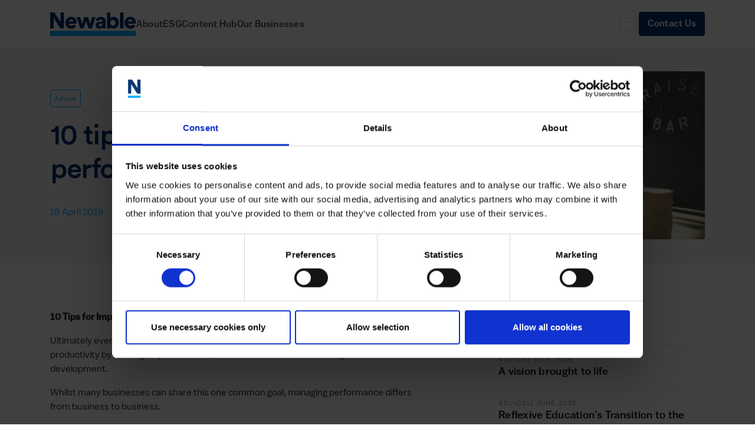

--- FILE ---
content_type: text/html; charset=UTF-8
request_url: https://www.newable.co.uk/case-study/10-tips-for-improving-performance-management/
body_size: 23109
content:
<!doctype html>
<html lang="en-GB">
  <head>
    <meta charset="utf-8">
    <meta name="viewport" content="width=device-width, initial-scale=1, minimum-scale=1, maximum-scale=1, user-scalable=no">
    <link data-minify="1" rel="stylesheet" href="https://www.newable.co.uk/app/cache/min/1/npm/swiper@9/swiper-bundle.min.css?ver=1761817407" />
    <script type="text/javascript" data-cookieconsent="ignore">
	window.dataLayer = window.dataLayer || [];

	function gtag() {
		dataLayer.push(arguments);
	}

	gtag("consent", "default", {
		ad_personalization: "denied",
		ad_storage: "denied",
		ad_user_data: "denied",
		analytics_storage: "denied",
		functionality_storage: "denied",
		personalization_storage: "denied",
		security_storage: "granted",
		wait_for_update: 500,
	});
	gtag("set", "ads_data_redaction", true);
	</script>
<script type="text/javascript" data-cookieconsent="ignore">
		(function (w, d, s, l, i) {
		w[l] = w[l] || [];
		w[l].push({'gtm.start': new Date().getTime(), event: 'gtm.js'});
		var f = d.getElementsByTagName(s)[0], j = d.createElement(s), dl = l !== 'dataLayer' ? '&l=' + l : '';
		j.async = true;
		j.src = 'https://www.googletagmanager.com/gtm.js?id=' + i + dl;
		f.parentNode.insertBefore(j, f);
	})(
		window,
		document,
		'script',
		'dataLayer',
		'GTM-MM4PFRZW'
	);
</script>
<script type="text/javascript"
		id="Cookiebot"
		src="https://consent.cookiebot.com/uc.js"
		data-implementation="wp"
		data-cbid="f1f8a04b-4b6b-45fe-a63d-10aa7875f127"
							data-blockingmode="auto"
	></script>
<meta name='robots' content='index, follow, max-image-preview:large, max-snippet:-1, max-video-preview:-1' />
	<style>img:is([sizes="auto" i], [sizes^="auto," i]) { contain-intrinsic-size: 3000px 1500px }</style>
	
	<!-- This site is optimized with the Yoast SEO plugin v26.2 - https://yoast.com/wordpress/plugins/seo/ -->
	<title>10 tips for improving performance management</title>
	<meta name="description" content="Whilst many businesses can share common goals, managing performance differs from business to business. Here are 10 ways you can improve your performance," />
	<link rel="canonical" href="https://www.newable.co.uk/case-study/10-tips-for-improving-performance-management/" />
	<meta property="og:locale" content="en_GB" />
	<meta property="og:type" content="article" />
	<meta property="og:title" content="10 tips for improving performance management" />
	<meta property="og:description" content="Whilst many businesses can share common goals, managing performance differs from business to business. Here are 10 ways you can improve your performance," />
	<meta property="og:url" content="https://www.newable.co.uk/case-study/10-tips-for-improving-performance-management/" />
	<meta property="og:site_name" content="Newable" />
	<meta property="article:modified_time" content="2025-07-14T11:35:05+00:00" />
	<meta property="og:image" content="https://www.newable.co.uk/app/uploads/2019/04/meghan-holmes-1057329-unsplash.jpg" />
	<meta property="og:image:width" content="2560" />
	<meta property="og:image:height" content="1643" />
	<meta property="og:image:type" content="image/jpeg" />
	<meta name="twitter:card" content="summary_large_image" />
	<meta name="twitter:label1" content="Estimated reading time" />
	<meta name="twitter:data1" content="3 minutes" />
	<script type="application/ld+json" class="yoast-schema-graph">{"@context":"https://schema.org","@graph":[{"@type":"WebPage","@id":"https://www.newable.co.uk/case-study/10-tips-for-improving-performance-management/","url":"https://www.newable.co.uk/case-study/10-tips-for-improving-performance-management/","name":"10 tips for improving performance management","isPartOf":{"@id":"https://www.newable.co.uk/#website"},"primaryImageOfPage":{"@id":"https://www.newable.co.uk/case-study/10-tips-for-improving-performance-management/#primaryimage"},"image":{"@id":"https://www.newable.co.uk/case-study/10-tips-for-improving-performance-management/#primaryimage"},"thumbnailUrl":"https://www.newable.co.uk/app/uploads/2019/04/meghan-holmes-1057329-unsplash.jpg","datePublished":"2019-04-18T06:26:41+00:00","dateModified":"2025-07-14T11:35:05+00:00","description":"Whilst many businesses can share common goals, managing performance differs from business to business. Here are 10 ways you can improve your performance,","breadcrumb":{"@id":"https://www.newable.co.uk/case-study/10-tips-for-improving-performance-management/#breadcrumb"},"inLanguage":"en-GB","potentialAction":[{"@type":"ReadAction","target":["https://www.newable.co.uk/case-study/10-tips-for-improving-performance-management/"]}]},{"@type":"ImageObject","inLanguage":"en-GB","@id":"https://www.newable.co.uk/case-study/10-tips-for-improving-performance-management/#primaryimage","url":"https://www.newable.co.uk/app/uploads/2019/04/meghan-holmes-1057329-unsplash.jpg","contentUrl":"https://www.newable.co.uk/app/uploads/2019/04/meghan-holmes-1057329-unsplash.jpg","width":2560,"height":1643,"caption":"meghan-holmes"},{"@type":"BreadcrumbList","@id":"https://www.newable.co.uk/case-study/10-tips-for-improving-performance-management/#breadcrumb","itemListElement":[{"@type":"ListItem","position":1,"name":"Home","item":"https://www.newable.co.uk/"},{"@type":"ListItem","position":2,"name":"10 tips for improving performance management"}]},{"@type":"WebSite","@id":"https://www.newable.co.uk/#website","url":"https://www.newable.co.uk/","name":"Newable","description":"","potentialAction":[{"@type":"SearchAction","target":{"@type":"EntryPoint","urlTemplate":"https://www.newable.co.uk/?s={search_term_string}"},"query-input":{"@type":"PropertyValueSpecification","valueRequired":true,"valueName":"search_term_string"}}],"inLanguage":"en-GB"}]}</script>
	<!-- / Yoast SEO plugin. -->


<link rel='dns-prefetch' href='//www.newable.co.uk' />
<link rel='dns-prefetch' href='//unpkg.com' />
<link rel='dns-prefetch' href='//cdnjs.cloudflare.com' />
<link rel='dns-prefetch' href='//maps.googleapis.com' />
<style id='wp-emoji-styles-inline-css'>

	img.wp-smiley, img.emoji {
		display: inline !important;
		border: none !important;
		box-shadow: none !important;
		height: 1em !important;
		width: 1em !important;
		margin: 0 0.07em !important;
		vertical-align: -0.1em !important;
		background: none !important;
		padding: 0 !important;
	}
</style>
<link rel='stylesheet' id='wp-block-library-css' href='https://www.newable.co.uk/wp/wp-includes/css/dist/block-library/style.min.css?ver=6.8.1' media='all' />
<style id='global-styles-inline-css'>
:root{--wp--preset--aspect-ratio--square: 1;--wp--preset--aspect-ratio--4-3: 4/3;--wp--preset--aspect-ratio--3-4: 3/4;--wp--preset--aspect-ratio--3-2: 3/2;--wp--preset--aspect-ratio--2-3: 2/3;--wp--preset--aspect-ratio--16-9: 16/9;--wp--preset--aspect-ratio--9-16: 9/16;--wp--preset--color--black: #000000;--wp--preset--color--cyan-bluish-gray: #abb8c3;--wp--preset--color--white: #ffffff;--wp--preset--color--pale-pink: #f78da7;--wp--preset--color--vivid-red: #cf2e2e;--wp--preset--color--luminous-vivid-orange: #ff6900;--wp--preset--color--luminous-vivid-amber: #fcb900;--wp--preset--color--light-green-cyan: #7bdcb5;--wp--preset--color--vivid-green-cyan: #00d084;--wp--preset--color--pale-cyan-blue: #8ed1fc;--wp--preset--color--vivid-cyan-blue: #0693e3;--wp--preset--color--vivid-purple: #9b51e0;--wp--preset--gradient--vivid-cyan-blue-to-vivid-purple: linear-gradient(135deg,rgba(6,147,227,1) 0%,rgb(155,81,224) 100%);--wp--preset--gradient--light-green-cyan-to-vivid-green-cyan: linear-gradient(135deg,rgb(122,220,180) 0%,rgb(0,208,130) 100%);--wp--preset--gradient--luminous-vivid-amber-to-luminous-vivid-orange: linear-gradient(135deg,rgba(252,185,0,1) 0%,rgba(255,105,0,1) 100%);--wp--preset--gradient--luminous-vivid-orange-to-vivid-red: linear-gradient(135deg,rgba(255,105,0,1) 0%,rgb(207,46,46) 100%);--wp--preset--gradient--very-light-gray-to-cyan-bluish-gray: linear-gradient(135deg,rgb(238,238,238) 0%,rgb(169,184,195) 100%);--wp--preset--gradient--cool-to-warm-spectrum: linear-gradient(135deg,rgb(74,234,220) 0%,rgb(151,120,209) 20%,rgb(207,42,186) 40%,rgb(238,44,130) 60%,rgb(251,105,98) 80%,rgb(254,248,76) 100%);--wp--preset--gradient--blush-light-purple: linear-gradient(135deg,rgb(255,206,236) 0%,rgb(152,150,240) 100%);--wp--preset--gradient--blush-bordeaux: linear-gradient(135deg,rgb(254,205,165) 0%,rgb(254,45,45) 50%,rgb(107,0,62) 100%);--wp--preset--gradient--luminous-dusk: linear-gradient(135deg,rgb(255,203,112) 0%,rgb(199,81,192) 50%,rgb(65,88,208) 100%);--wp--preset--gradient--pale-ocean: linear-gradient(135deg,rgb(255,245,203) 0%,rgb(182,227,212) 50%,rgb(51,167,181) 100%);--wp--preset--gradient--electric-grass: linear-gradient(135deg,rgb(202,248,128) 0%,rgb(113,206,126) 100%);--wp--preset--gradient--midnight: linear-gradient(135deg,rgb(2,3,129) 0%,rgb(40,116,252) 100%);--wp--preset--font-size--small: 13px;--wp--preset--font-size--medium: 20px;--wp--preset--font-size--large: 36px;--wp--preset--font-size--x-large: 42px;--wp--preset--spacing--20: 0.44rem;--wp--preset--spacing--30: 0.67rem;--wp--preset--spacing--40: 1rem;--wp--preset--spacing--50: 1.5rem;--wp--preset--spacing--60: 2.25rem;--wp--preset--spacing--70: 3.38rem;--wp--preset--spacing--80: 5.06rem;--wp--preset--shadow--natural: 6px 6px 9px rgba(0, 0, 0, 0.2);--wp--preset--shadow--deep: 12px 12px 50px rgba(0, 0, 0, 0.4);--wp--preset--shadow--sharp: 6px 6px 0px rgba(0, 0, 0, 0.2);--wp--preset--shadow--outlined: 6px 6px 0px -3px rgba(255, 255, 255, 1), 6px 6px rgba(0, 0, 0, 1);--wp--preset--shadow--crisp: 6px 6px 0px rgba(0, 0, 0, 1);}:where(body) { margin: 0; }.wp-site-blocks > .alignleft { float: left; margin-right: 2em; }.wp-site-blocks > .alignright { float: right; margin-left: 2em; }.wp-site-blocks > .aligncenter { justify-content: center; margin-left: auto; margin-right: auto; }:where(.is-layout-flex){gap: 0.5em;}:where(.is-layout-grid){gap: 0.5em;}.is-layout-flow > .alignleft{float: left;margin-inline-start: 0;margin-inline-end: 2em;}.is-layout-flow > .alignright{float: right;margin-inline-start: 2em;margin-inline-end: 0;}.is-layout-flow > .aligncenter{margin-left: auto !important;margin-right: auto !important;}.is-layout-constrained > .alignleft{float: left;margin-inline-start: 0;margin-inline-end: 2em;}.is-layout-constrained > .alignright{float: right;margin-inline-start: 2em;margin-inline-end: 0;}.is-layout-constrained > .aligncenter{margin-left: auto !important;margin-right: auto !important;}.is-layout-constrained > :where(:not(.alignleft):not(.alignright):not(.alignfull)){margin-left: auto !important;margin-right: auto !important;}body .is-layout-flex{display: flex;}.is-layout-flex{flex-wrap: wrap;align-items: center;}.is-layout-flex > :is(*, div){margin: 0;}body .is-layout-grid{display: grid;}.is-layout-grid > :is(*, div){margin: 0;}body{padding-top: 0px;padding-right: 0px;padding-bottom: 0px;padding-left: 0px;}a:where(:not(.wp-element-button)){text-decoration: underline;}:root :where(.wp-element-button, .wp-block-button__link){background-color: #32373c;border-width: 0;color: #fff;font-family: inherit;font-size: inherit;line-height: inherit;padding: calc(0.667em + 2px) calc(1.333em + 2px);text-decoration: none;}.has-black-color{color: var(--wp--preset--color--black) !important;}.has-cyan-bluish-gray-color{color: var(--wp--preset--color--cyan-bluish-gray) !important;}.has-white-color{color: var(--wp--preset--color--white) !important;}.has-pale-pink-color{color: var(--wp--preset--color--pale-pink) !important;}.has-vivid-red-color{color: var(--wp--preset--color--vivid-red) !important;}.has-luminous-vivid-orange-color{color: var(--wp--preset--color--luminous-vivid-orange) !important;}.has-luminous-vivid-amber-color{color: var(--wp--preset--color--luminous-vivid-amber) !important;}.has-light-green-cyan-color{color: var(--wp--preset--color--light-green-cyan) !important;}.has-vivid-green-cyan-color{color: var(--wp--preset--color--vivid-green-cyan) !important;}.has-pale-cyan-blue-color{color: var(--wp--preset--color--pale-cyan-blue) !important;}.has-vivid-cyan-blue-color{color: var(--wp--preset--color--vivid-cyan-blue) !important;}.has-vivid-purple-color{color: var(--wp--preset--color--vivid-purple) !important;}.has-black-background-color{background-color: var(--wp--preset--color--black) !important;}.has-cyan-bluish-gray-background-color{background-color: var(--wp--preset--color--cyan-bluish-gray) !important;}.has-white-background-color{background-color: var(--wp--preset--color--white) !important;}.has-pale-pink-background-color{background-color: var(--wp--preset--color--pale-pink) !important;}.has-vivid-red-background-color{background-color: var(--wp--preset--color--vivid-red) !important;}.has-luminous-vivid-orange-background-color{background-color: var(--wp--preset--color--luminous-vivid-orange) !important;}.has-luminous-vivid-amber-background-color{background-color: var(--wp--preset--color--luminous-vivid-amber) !important;}.has-light-green-cyan-background-color{background-color: var(--wp--preset--color--light-green-cyan) !important;}.has-vivid-green-cyan-background-color{background-color: var(--wp--preset--color--vivid-green-cyan) !important;}.has-pale-cyan-blue-background-color{background-color: var(--wp--preset--color--pale-cyan-blue) !important;}.has-vivid-cyan-blue-background-color{background-color: var(--wp--preset--color--vivid-cyan-blue) !important;}.has-vivid-purple-background-color{background-color: var(--wp--preset--color--vivid-purple) !important;}.has-black-border-color{border-color: var(--wp--preset--color--black) !important;}.has-cyan-bluish-gray-border-color{border-color: var(--wp--preset--color--cyan-bluish-gray) !important;}.has-white-border-color{border-color: var(--wp--preset--color--white) !important;}.has-pale-pink-border-color{border-color: var(--wp--preset--color--pale-pink) !important;}.has-vivid-red-border-color{border-color: var(--wp--preset--color--vivid-red) !important;}.has-luminous-vivid-orange-border-color{border-color: var(--wp--preset--color--luminous-vivid-orange) !important;}.has-luminous-vivid-amber-border-color{border-color: var(--wp--preset--color--luminous-vivid-amber) !important;}.has-light-green-cyan-border-color{border-color: var(--wp--preset--color--light-green-cyan) !important;}.has-vivid-green-cyan-border-color{border-color: var(--wp--preset--color--vivid-green-cyan) !important;}.has-pale-cyan-blue-border-color{border-color: var(--wp--preset--color--pale-cyan-blue) !important;}.has-vivid-cyan-blue-border-color{border-color: var(--wp--preset--color--vivid-cyan-blue) !important;}.has-vivid-purple-border-color{border-color: var(--wp--preset--color--vivid-purple) !important;}.has-vivid-cyan-blue-to-vivid-purple-gradient-background{background: var(--wp--preset--gradient--vivid-cyan-blue-to-vivid-purple) !important;}.has-light-green-cyan-to-vivid-green-cyan-gradient-background{background: var(--wp--preset--gradient--light-green-cyan-to-vivid-green-cyan) !important;}.has-luminous-vivid-amber-to-luminous-vivid-orange-gradient-background{background: var(--wp--preset--gradient--luminous-vivid-amber-to-luminous-vivid-orange) !important;}.has-luminous-vivid-orange-to-vivid-red-gradient-background{background: var(--wp--preset--gradient--luminous-vivid-orange-to-vivid-red) !important;}.has-very-light-gray-to-cyan-bluish-gray-gradient-background{background: var(--wp--preset--gradient--very-light-gray-to-cyan-bluish-gray) !important;}.has-cool-to-warm-spectrum-gradient-background{background: var(--wp--preset--gradient--cool-to-warm-spectrum) !important;}.has-blush-light-purple-gradient-background{background: var(--wp--preset--gradient--blush-light-purple) !important;}.has-blush-bordeaux-gradient-background{background: var(--wp--preset--gradient--blush-bordeaux) !important;}.has-luminous-dusk-gradient-background{background: var(--wp--preset--gradient--luminous-dusk) !important;}.has-pale-ocean-gradient-background{background: var(--wp--preset--gradient--pale-ocean) !important;}.has-electric-grass-gradient-background{background: var(--wp--preset--gradient--electric-grass) !important;}.has-midnight-gradient-background{background: var(--wp--preset--gradient--midnight) !important;}.has-small-font-size{font-size: var(--wp--preset--font-size--small) !important;}.has-medium-font-size{font-size: var(--wp--preset--font-size--medium) !important;}.has-large-font-size{font-size: var(--wp--preset--font-size--large) !important;}.has-x-large-font-size{font-size: var(--wp--preset--font-size--x-large) !important;}
:where(.wp-block-post-template.is-layout-flex){gap: 1.25em;}:where(.wp-block-post-template.is-layout-grid){gap: 1.25em;}
:where(.wp-block-columns.is-layout-flex){gap: 2em;}:where(.wp-block-columns.is-layout-grid){gap: 2em;}
:root :where(.wp-block-pullquote){font-size: 1.5em;line-height: 1.6;}
</style>
<link data-minify="1" rel='stylesheet' id='sage/app.css-css' href='https://www.newable.co.uk/app/cache/min/1/app/themes/newable/public/styles/app.css?ver=1761817407' media='all' />
<script src="https://www.newable.co.uk/wp/wp-includes/js/jquery/jquery.min.js?ver=3.7.1" id="jquery-core-js"></script>
<script src="https://www.newable.co.uk/wp/wp-includes/js/jquery/jquery-migrate.min.js?ver=3.4.1" id="jquery-migrate-js"></script>
<script id="salesforce_nfpluginsettings-js-extra">
var salesforce_nfpluginsettings = {"clearLogRestUrl":"https:\/\/www.newable.co.uk\/wp-json\/salesforce-crm\/debug-log\/delete-all","clearLogButtonId":"nfsalesforcecrm_clear_debug_logger","downloadLogRestUrl":"https:\/\/www.newable.co.uk\/wp-json\/salesforce-crm\/debug-log\/get-all","downloadLogButtonId":"nfsalesforcecrm_download_debug_logger"};
</script>
<script data-minify="1" src="https://www.newable.co.uk/app/cache/min/1/app/plugins/ninja-forms-salesforce-crm/assets/js/nfpluginsettings.js?ver=1761817407" id="salesforce_nfpluginsettings-js"></script>
<script src="https://www.newable.co.uk/app/plugins/svg-support/vendor/DOMPurify/DOMPurify.min.js?ver=2.5.8" id="bodhi-dompurify-library-js"></script>
<script id="bodhi_svg_inline-js-extra">
var svgSettings = {"skipNested":""};
</script>
<script src="https://www.newable.co.uk/app/plugins/svg-support/js/min/svgs-inline-min.js" id="bodhi_svg_inline-js"></script>
<script id="bodhi_svg_inline-js-after">
cssTarget={"Bodhi":"img.style-svg","ForceInlineSVG":"style-svg"};ForceInlineSVGActive="false";frontSanitizationEnabled="on";
</script>
<link rel="https://api.w.org/" href="https://www.newable.co.uk/wp-json/" /><link rel="alternate" title="JSON" type="application/json" href="https://www.newable.co.uk/wp-json/wp/v2/case_study/4195" /><link rel="EditURI" type="application/rsd+xml" title="RSD" href="https://www.newable.co.uk/wp/xmlrpc.php?rsd" />
<meta name="generator" content="WordPress 6.8.1" />
<link rel='shortlink' href='https://www.newable.co.uk/?p=4195' />
<link rel="alternate" title="oEmbed (JSON)" type="application/json+oembed" href="https://www.newable.co.uk/wp-json/oembed/1.0/embed?url=https%3A%2F%2Fwww.newable.co.uk%2Fcase-study%2F10-tips-for-improving-performance-management%2F" />
<link rel="alternate" title="oEmbed (XML)" type="text/xml+oembed" href="https://www.newable.co.uk/wp-json/oembed/1.0/embed?url=https%3A%2F%2Fwww.newable.co.uk%2Fcase-study%2F10-tips-for-improving-performance-management%2F&#038;format=xml" />
<link rel="icon" href="https://www.newable.co.uk/app/uploads/2023/10/cropped-cropped-android-chrome-256x256-180x180-1-32x32.png" sizes="32x32" />
<link rel="icon" href="https://www.newable.co.uk/app/uploads/2023/10/cropped-cropped-android-chrome-256x256-180x180-1-192x192.png" sizes="192x192" />
<link rel="apple-touch-icon" href="https://www.newable.co.uk/app/uploads/2023/10/cropped-cropped-android-chrome-256x256-180x180-1-180x180.png" />
<meta name="msapplication-TileImage" content="https://www.newable.co.uk/app/uploads/2023/10/cropped-cropped-android-chrome-256x256-180x180-1-270x270.png" />
  <meta name="generator" content="WP Rocket 3.20.0.3" data-wpr-features="wpr_minify_js wpr_image_dimensions wpr_minify_css wpr_preload_links wpr_desktop" /></head>

  <body class="wp-singular case_study-template-default single single-case_study postid-4195 wp-embed-responsive wp-theme-newable 10-tips-for-improving-performance-management">
        
    <div data-rocket-location-hash="0ede82c4187970ef91a1443469aa9350" id="app">
      <header data-rocket-location-hash="4f501caf62b48400b209604c2e77a182" class="banner">
    <nav class="nav  d-block fixed-top">
            <div data-rocket-location-hash="f117ee89930d3a249ddbfc02370ddefa" class="container">
        <div class="nav__inner">
            <!-- Logo -->
                        <a class="nav__logo" href="/">
                <img width="146" height="40" class="style-svg" src="https://www.newable.co.uk/app/uploads/2023/09/newable-logo.svg" alt="Newable logo">
            </a>
            
            <!-- Toggler -->
            <button class="nav__toggle" id="nav-toggle" type="button" aria-controls="nav-menu" aria-label="Toggle menu" aria-expanded="false"><ion-icon name="menu"></ion-icon></button>

            <!-- Links -->
            <div class="nav__main" id="nav-menu" aria-labelledby="navbar-toggle">
        <!-- Containing unordered list -->
        <ul class="nav__menu" id="nav-links">
                                                <li class="nav__menu-item ">
                        <a class="nav__menu-link " href="https://www.newable.co.uk/about-us-newable-group/" target="">About</a>

                        
                                                
                    </li>
                                    <li class="nav__menu-item ">
                        <a class="nav__menu-link " href="https://www.newable.co.uk/our-commitment-to-esg/" target="">ESG</a>

                        
                                                
                    </li>
                                    <li class="nav__menu-item ">
                        <a class="nav__menu-link " href="https://www.newable.co.uk/content-hub/" target="">Content Hub</a>

                        
                                                
                    </li>
                                    <li class="nav__menu-item ">
                        <a class="nav__menu-link " href="https://www.newable.co.uk/our-businesses/" target="">Our Businesses</a>

                        
                                                
                    </li>
                                    </ul>

                <div class="d-xl-none mt-auto">
            <a class="btn btn-block btn-navy" href="/contact">
                Contact Us                </a>
            </div>
            </div>

            <!-- Contact section -->
            <div class="nav__contact">
                                <a title="Call 020 7260 3100" href="tel:020 7260 3100" class="btn btn-light nav__contact-phone">
                    <ion-icon name="call"></ion-icon>
                    <span class="ml-1">
                        020 7260 3100                    </span> 
                </a>
                
                                 <a href="/contact" class="btn btn-navy">Contact Us</a>
                            </div>
        </div>
    </div>
    </nav></header>

<main data-rocket-location-hash="718fd268f999ee0eac31071658c8ad37" class="main" id="main">
    
    
    <!-- Header -->
    <section data-rocket-location-hash="dde777be6392b38eac845c096f37b0db" class="header-article">
        <div class="header-article__inner">
            <div class="container">
                <div class="row align-items-center">
                    <div class="col-12 col-md-12 col-lg-12 col-xl-7">
                        <div class="tag-container">
                                                            <span class="tag">Advice</span>
                                                    </div>
                        <h1 class="header-article__heading">10 tips for improving performance management</h1>
                        <span class="header-article__publish-date">
                            18 April 2019                        </span>
                    </div>

                    <div class="col-12 col-md-12 col-xl-5">
                        <div class="header-article__image">
                            <img src="https://www.newable.co.uk/app/uploads/2019/04/meghan-holmes-1057329-unsplash-1024x657.jpg" width="100%" height="350px" alt="">
                        </div>

                    </div>
                </div>
            </div>
        </div>
    </section>

    <section data-rocket-location-hash="ab7c2543d8ec8986f6204977e8e55a7b" class="main-content">
        <div class="padding-top-sm padding-bottom-md">
            <div class="container">
                <div data-rocket-location-hash="fbef79bff5c4e1958e7a956f6ebbfa64" class="row">
                    <div class="col-12 col-lg-7">
                        <p><strong>10 Tips for Improving Performance Management</strong></p>
<p>Ultimately every business owner and manager seeks to increase profitability and improve productivity by building on past success, lessons learned and areas for growth and development.</p>
<p>Whilst many businesses can share this one common goal, managing performance differs from business to business.</p>
<p>In order to establish those aspects of a business that are working well the following are taken into account:</p>
<p><strong>The Business Vision, Goals, Mission</strong><strong> </strong><br />
The nature of the business, business ethos and current situation.</p>
<p><strong>Key Performance Indicators</strong></p>
<p>Reporting systems, processes and software in place to measure success and performance.</p>
<p>Reviewing the current business model and position, and making a comparison between this and the overall vision, enables the creation of short and mid &#8211; term goals / objectives to improve performance.</p>
<p>With business growth and development comes the need to introduce new processes, and reporting systems required to manage and sustain growth.</p>
<p><strong>10 Tips for Improving Performance Management</strong></p>
<ol>
<li><strong>Be clear and transparent</strong> &#8211; Ensure that short and mid- term objectives are communicated in a clear and transparent way to staff and team members.</li>
<li><strong>Listen</strong> – Capitalise on the expertise of other staff / team members in establishing more efficient processes and reporting systems that can be implemented to facilitate change. Ensure that management and team leaders understand the processes involved.</li>
<li><strong>Action Plan</strong> – Work with other team members and staff to create a SMART action plan outlining each stage of development.</li>
<li><strong>Consider</strong> – Consider the tools and resources required to implement changes and actions identified:
<ul>
<li>What is the financial outlay, if any?</li>
<li>How long will it take?</li>
<li>What will the impact be on other aspects of the business?</li>
<li>Are any contingency / interim plans or processes required?</li>
</ul>
</li>
<li><strong style="font-size: 1rem;">Delegate and Implement –</strong><span style="font-size: 1rem;"> Once a SMART action plan is created:</span>
<ul>
<li>Ensure that staff members understand and take ownership for responsibilities in accordance with the business vision, their role and the development process.</li>
<li>Introduce Key performance indicators that measure performance against new goals, objectives and targets set.</li>
</ul>
</li>
<li><strong>Measure and sustain</strong><span style="font-size: 1rem;">–Create processes that enable and facilitate consistent monitoring and evaluation of Key Performance Indicators.</span></li>
<li><strong style="font-size: 1rem;">Obtain Feedback &#8211; </strong><span style="font-size: 1rem;">Obtain regular feedback from staff and team members to identify areas that may require further improvement or future development.</span></li>
<li><strong style="font-size: 1rem;">Text BoxSupport &#8211; </strong><span style="font-size: 1rem;">Ensure that staff and team members are supported, and encourage individual continued professional development within their area of expertise.</span></li>
<li><strong style="font-size: 1rem;">Be Positive &#8211; </strong><span style="font-size: 1rem;">Throughout transitional periods, reinforce the overall business vision and why changes being made are required to improve and grow. Be positive, staff and team members will look to you for leadership and motivation.</span></li>
<li><strong style="font-size: 1rem;">Be Consistent &#8211; </strong><span style="font-size: 1rem;">It would be unrealistic to assume that a business will stay in exactly the same position, especially those that are entering a period of growth, expansion or diversification.</span></li>
</ol>
<p>Plans for development will change as goals are achieved. Keep the process going by continually identifying and acting upon new developments that affect your industry, available tools / resources and areas for further growth as and when new opportunities arise.</p>
                    </div>

                    <div class="col-12 col-lg-4 offset-lg-1">
                        
                                                    <div class="related-articles">
                                <div class="related-articles__heading">Other case studies</div>
                                                                     <div class="related-articles__article">
                                        <div class="related-articles__article-meta">
                                            <span>Advice</span> <span>3 July 2025</span>
                                        </div>
                                        <a class="related-articles__article-title" href="https://www.newable.co.uk/case-study/a-vision-brought-to-life/">A vision brought to life</a>
                                    </div>
                                                                    <div class="related-articles__article">
                                        <div class="related-articles__article-meta">
                                            <span>Advice</span> <span>11 June 2025</span>
                                        </div>
                                        <a class="related-articles__article-title" href="https://www.newable.co.uk/case-study/reflexive-educations-transition-to-the-health-and-med-tech-sector/">Reflexive Education&#8217;s Transition to the Health and Med Tech Sector</a>
                                    </div>
                                                                    <div class="related-articles__article">
                                        <div class="related-articles__article-meta">
                                            <span>Advice</span> <span>11 June 2025</span>
                                        </div>
                                        <a class="related-articles__article-title" href="https://www.newable.co.uk/case-study/unlocking-new-horizons-repot-hackney-wicks-transformational-journey-with-the-inclusive-growth-london-programme/">Unlocking new horizons: Repot Hackney Wick’s transformational journey with the Inclusive Growth London programme</a>
                                    </div>
                                                                    <div class="related-articles__article">
                                        <div class="related-articles__article-meta">
                                            <span>Advice</span> <span>20 May 2025</span>
                                        </div>
                                        <a class="related-articles__article-title" href="https://www.newable.co.uk/case-study/styling-success-how-the-inclusive-growth-london-programme-accelerated-the-expansion-of-fashionsfaith-hairstyling-business/">Styling success: How the Inclusive Growth London programme accelerated the expansion of Fashion’sFaith hairstyling business</a>
                                    </div>
                                                                    <div class="related-articles__article">
                                        <div class="related-articles__article-meta">
                                            <span>Advice</span> <span>20 May 2025</span>
                                        </div>
                                        <a class="related-articles__article-title" href="https://www.newable.co.uk/case-study/scaling-success-how-strategic-support-and-expert-insights-helped-to-transform-nutrition-collective/">Scaling Success: How Strategic Support and Expert Insights Helped to Transform Nutrition Collective</a>
                                    </div>
                                
                            </div>
                        
                    </div>
                </div>
            </div>
        </div>
    </section>
</main>

<footer data-rocket-location-hash="9f144624769ebcc1fa8494f1dcc5ea6b" class="footer">
    <div data-rocket-location-hash="99cdf23660cd7c20043f96c7aa49340d" class="footer__main">
        <div class="container">
            <div class="row">
                <div class="col-12">
                    <div class="row">
                        <div class="col-12 col-md-3">
                            <div class="footer__logo">
                                <a href="/index.html">
                                                                        <img width="146" height="40" src="https://www.newable.co.uk/app/uploads/2023/09/newable-logo.svg" alt="Newable logo">
                                                            </a>
                        </div>

                        <div class="footer__details">
                            <p class="footer__registered-address">140 Aldersgate Street,<br />EC1A 4HY<br />No: 14356119</p>
                        </div>
                    </div>

                                            <!-- Wider column -->
                        <div class="col-12 col-md-9">
                            <div class="row">

                                                                    <!-- Footer Column -->
                                    <div class="col-6 col-md-4 col-lg">
                                        <p class="footer__link-list-header">About Us</p>
                                        <ul class="footer__link-list">
                                                                                            <!-- Footer link -->
                                                <li>
                                                    <a href="https://www.newable.co.uk/?page_id=113" target="">Home</a>
                                                </li>
                                                                                            <!-- Footer link -->
                                                <li>
                                                    <a href="https://www.newable.co.uk/about-us/" target="">About Us</a>
                                                </li>
                                                                                            <!-- Footer link -->
                                                <li>
                                                    <a href="https://www.newable.co.uk/our-commitment-to-esg/" target="">Commitment to ESG</a>
                                                </li>
                                                                                            <!-- Footer link -->
                                                <li>
                                                    <a href="https://www.newable.co.uk/team/" target="">Our Team</a>
                                                </li>
                                                                                    </ul>
                                    </div>
                                                                    <!-- Footer Column -->
                                    <div class="col-6 col-md-4 col-lg">
                                        <p class="footer__link-list-header">Resources</p>
                                        <ul class="footer__link-list">
                                                                                            <!-- Footer link -->
                                                <li>
                                                    <a href="https://www.newable.co.uk/content-hub/" target="">Content Hub</a>
                                                </li>
                                                                                    </ul>
                                    </div>
                                                                    <!-- Footer Column -->
                                    <div class="col-6 col-md-4 col-lg">
                                        <p class="footer__link-list-header">Our Portfolio</p>
                                        <ul class="footer__link-list">
                                                                                            <!-- Footer link -->
                                                <li>
                                                    <a href="https://www.newable.co.uk/our-businesses/" target="">Our Businesses</a>
                                                </li>
                                                                                    </ul>
                                    </div>
                                                                    <!-- Footer Column -->
                                    <div class="col-6 col-md-4 col-lg">
                                        <p class="footer__link-list-header">Legals</p>
                                        <ul class="footer__link-list">
                                                                                            <!-- Footer link -->
                                                <li>
                                                    <a href="https://www.newable.co.uk/newable-business-loans-policies/" target="">Newable Business Loans Policies</a>
                                                </li>
                                                                                            <!-- Footer link -->
                                                <li>
                                                    <a href="https://www.newable.co.uk/newable-commercial-finance-policies/" target="">Newable Commercial Finance Policies</a>
                                                </li>
                                                                                    </ul>
                                    </div>
                                                            </div>
                        </div>
                    
                </div>
            </div>
        </div>
    </div>
</div>

<div data-rocket-location-hash="025713e50659e17e40ad1ed2b02ed441" class="footer__call_to_action">
    <div class="container">
        <div class="row">
            <div class="col-12">
                <div class="row justify-content-between">
                    <div class="col-12 col-xl-6">
                                                <!-- Footer tagline -->
                        <p class="footer__tagline">
                            Powering Business Growth                            </p>
                        
                        <!-- Awards -->
                                                    <!-- Footer awards -->
                            <div class="footer__awards my-5">
                                <div class="row">
                                                                            <!-- Award column -->
                                        <div class="col-12 col-md-4 col-lg-4">
                                                                                        <div class="footer__award">
                                                                                                <div class="footer__award-icon">
                                                    <img width="80" height="135" src="https://www.newable.co.uk/app/uploads/2024/10/Best-Companies-two-star-e1727887530187.png">
                                                </div>
                                                
                                                <span class="footer__award-text">Best Companies Awards - Outstanding to work for</span>
                                                <span class="footer__award-date">2024</span>
                                            </div>
                                                                                    </div>
                                                                    </div>
                            </div>
                                            </div>

                    <div class="col-12 col-xl-5">
                                                <p class="footer__tagline">Sign up to hear more about our Products and Services</p>
                        
                                                <noscript class="ninja-forms-noscript-message">
	Notice: JavaScript is required for this content.</noscript>
<style>

        /* PLUGIN WIDE STYLES */
    
        .nf-form-content .nf-field-container .field-wrap {
                                    font-size:14px;
                                            font-size: 14px; font-weight: 500; font-family: var(--ff-balto), sans-serif;line-height: 19.6px; color: #0F1013;                    }
        .nf-form-content .nf-field-label label {
                                    font-size:14px;
                                            font-size: 14px; font-weight: 700; font-family: var(--ff-balto), sans-serif;line-height: 19.6px; color: #0F1013;                    }
        .nf-form-content .nf-field-element .ninja-forms-field:not(select) {
                                    background-color:#ffffff;
                                            border-color:#ededed;
                                            color:#707070;
                                            font-size:14px;
                                            border-radius: 0.2em; font-size: 14px; font-family: Balto; font-weight: 400;                    }
        .nf-form-content .nf-field-container.listradio-container li label {
                                    font-size:14px;
                    }
        .nf-form-content .nf-field-container.date-container .field-wrap {
                                    font-size: 14px; font-weight: light; font-family: var(--ff-balto), sans-serif;line-height: 19.6px; color: #0F1013;                    }
        .nf-form-content .nf-field-container.date-container .nf-field-label label {
                                    font-size: 14px; font-weight: light; font-family: var(--ff-balto), sans-serif; line-height: 19.6px; color: #0F1013;                    }
        .nf-form-content .nf-field-container.date-container .nf-field-element .ninja-forms-field {
                                    font-size: 14px; font-weight: light; font-family: var(--ff-balto), sans-serif;line-height: 19.6px; color: #0F1013;                    }
    </style><style>

        /* FORM STYLES */
    
        #nf-form-2-cont {
                                    background-color:#ffffff;
                    }
        #nf-form-2-cont .nf-form-title h3 {
                    }
        #nf-form-2-cont .nf-row {
                                    background-color:#ffffff;
                    }
    </style><style>

        /* FIELDS STYLES */
    
        .nf-form-content .nf-field-container #nf-field-5-wrap {
                                    border-color:#ffffff;
                    }
        .nf-form-content .nf-field-container #nf-field-5-wrap .nf-field-label label {
                                    color:#000000;
                                                    .nf-error.field-wrap .nf-field-element:after{
display: none;
}                    }
        .nf-form-content .nf-field-container #nf-field-5-wrap .nf-field-element .ninja-forms-field {
                                    background-color:#ffffff;
                                            border-color:#dcdcdc;
                                            color:#000000;
                    }
        .nf-form-content .nf-field-container #nf-field-6-wrap {
                                    margin:0px;
                    }
        .nf-form-content .nf-field-container #nf-field-6-wrap .nf-field-label label {
                                    color:#0a0a0a;
                    }
        .nf-form-content .nf-field-container #nf-field-6-wrap .nf-field-element .ninja-forms-field {
                                    background-color:#ffffff;
                                            border-color:#dcdcdc;
                                            color:#000000;
                                            margin:0px;
                    }
        .nf-form-content .nf-field-container #nf-field-11-wrap .nf-field-label label {
                                    color:#a5a5a5;
                                                    display: none;                    }
        .nf-form-content .nf-field-container #nf-field-11-wrap .nf-field-element .ninja-forms-field {
                                    background-color:#ffffff;
                                            border-color:#dcdcdc;
                                            color:#000000;
                            }
        .nf-form-content .nf-field-container #nf-field-195-wrap .nf-field-element .ninja-forms-field {
                                    background-color:#ffffff;
                                            border-color:#dcdcdc;
                    }
        .nf-form-content .nf-field-container #nf-field-12-wrap .nf-field-label label {
                                            font-size: 16px;
font-weight: normal;                    }
        .nf-form-content .nf-field-container #nf-field-12-wrap  label:after {
                                    background-color:#ffffff;
                    }
        .nf-form-content .nf-field-container #nf-field-12-wrap .nf-field-element .ninja-forms-field {
                                    background-color:#ffffff;
                    }
        .nf-form-content .nf-field-container #nf-field-8-wrap .nf-field-element .ninja-forms-field {
                                            font-family: var(--ff-balto), sans-serif;
font-weight: bold;
border-radius: 0.5em;
letter-spacing: 1px;                    }
    </style><div id="nf-form-2-cont" class="nf-form-cont" aria-live="polite" aria-labelledby="nf-form-title-2" aria-describedby="nf-form-errors-2" role="form">

    <div class="nf-loading-spinner"></div>

</div>
        <!-- That data is being printed as a workaround to page builders reordering the order of the scripts loaded-->
        <script>var formDisplay=1;var nfForms=nfForms||[];var form=[];form.id='2';form.settings={"objectType":"Form Setting","editActive":true,"title":"Footer Contact Form","show_title":0,"allow_public_link":1,"embed_form":"","clear_complete":0,"hide_complete":0,"default_label_pos":"above","wrapper_class":"","element_class":"","form_title_heading_level":"3","key":"","add_submit":1,"currency":"","unique_field_error":"A form with this value has already been submitted.","logged_in":false,"not_logged_in_msg":"","sub_limit_msg":"The form has reached its submission limit.","calculations":[],"container_styles_border":"","container_styles_height":"","container_styles_margin":"","container_styles_padding":"","container_styles_float":"","container_styles_show_advanced_css":0,"title_styles_border":"","title_styles_height":"0","title_styles_width":"","title_styles_font-size":"","title_styles_margin":"0","title_styles_padding":"0","title_styles_float":"","title_styles_show_advanced_css":1,"row_styles_border":"","row_styles_width":"","row_styles_font-size":"","row_styles_margin":"","row_styles_padding":"","row_styles_show_advanced_css":0,"row-odd_styles_border":"","row-odd_styles_height":"","row-odd_styles_width":"","row-odd_styles_font-size":"","row-odd_styles_margin":"","row-odd_styles_padding":"","row-odd_styles_show_advanced_css":0,"success-msg_styles_border":"","success-msg_styles_height":"","success-msg_styles_width":"","success-msg_styles_font-size":"","success-msg_styles_margin":"","success-msg_styles_padding":"","success-msg_styles_show_advanced_css":0,"error_msg_styles_border":"","error_msg_styles_width":"","error_msg_styles_font-size":"","error_msg_styles_margin":"","error_msg_styles_padding":"","error_msg_styles_show_advanced_css":0,"mp_breadcrumb":0,"mp_progress_bar":0,"mp_display_titles":0,"breadcrumb_container_styles_show_advanced_css":0,"breadcrumb_buttons_styles_show_advanced_css":0,"breadcrumb_button_hover_styles_show_advanced_css":0,"breadcrumb_active_button_styles_show_advanced_css":0,"progress_bar_container_styles_show_advanced_css":0,"progress_bar_fill_styles_show_advanced_css":0,"part_titles_styles_show_advanced_css":0,"navigation_container_styles_show_advanced_css":0,"previous_button_styles_show_advanced_css":0,"next_button_styles_show_advanced_css":0,"navigation_hover_styles_show_advanced_css":0,"formContentData":[{"formContentData":[{"order":1,"cells":[{"order":0,"fields":["forename_1700667001532"],"width":50},{"order":1,"fields":["last_name_1700667010948"],"width":50}]},{"order":2,"cells":[{"order":0,"fields":["email_1700667308264"],"width":"100"}]},{"order":3,"cells":[{"order":0,"fields":["company_1700662921542"],"width":"100"}]},{"order":4,"cells":[{"order":0,"fields":["consent_to_emails_1696945023194"],"width":"100"}]},{"order":5,"cells":[{"order":0,"fields":["subscribe_1696935451415"],"width":"100"}]}],"order":0,"type":"part","clean":true,"title":"Part Title","key":"emeovmoc"}],"drawerDisabled":false,"changeEmailErrorMsg":"Please enter a valid email address!","changeDateErrorMsg":"Please enter a valid date!","confirmFieldErrorMsg":"These fields must match!","fieldNumberNumMinError":"Number Min Error","fieldNumberNumMaxError":"Number Max Error","fieldNumberIncrementBy":"Please increment by ","formErrorsCorrectErrors":"Please correct errors before submitting this form.","validateRequiredField":" ","honeypotHoneypotError":"Honeypot Error","fieldsMarkedRequired":" ","container_styles_background-color":"#ffffff","row_styles_background-color":"#ffffff","mp_prev_label":"","mp_next_label":"","breadcrumb_container_styles_border":"","breadcrumb_container_styles_height":"","breadcrumb_container_styles_width":"","breadcrumb_container_styles_margin":"","breadcrumb_container_styles_padding":"","breadcrumb_container_styles_float":"","breadcrumb_buttons_styles_border":"","breadcrumb_buttons_styles_height":"","breadcrumb_buttons_styles_width":"","breadcrumb_buttons_styles_font-size":"","breadcrumb_buttons_styles_margin":"","breadcrumb_buttons_styles_padding":"","breadcrumb_buttons_styles_float":"","breadcrumb_button_hover_styles_border":"","breadcrumb_button_hover_styles_height":"","breadcrumb_button_hover_styles_width":"","breadcrumb_button_hover_styles_font-size":"","breadcrumb_button_hover_styles_margin":"","breadcrumb_button_hover_styles_padding":"","breadcrumb_button_hover_styles_float":"","breadcrumb_active_button_styles_border":"","breadcrumb_active_button_styles_height":"","breadcrumb_active_button_styles_width":"","breadcrumb_active_button_styles_font-size":"","breadcrumb_active_button_styles_margin":"","breadcrumb_active_button_styles_padding":"","breadcrumb_active_button_styles_float":"","progress_bar_container_styles_border":"","progress_bar_container_styles_height":"","progress_bar_container_styles_width":"","progress_bar_container_styles_margin":"","progress_bar_container_styles_padding":"","progress_bar_container_styles_float":"","progress_bar_fill_styles_border":"","progress_bar_fill_styles_height":"","progress_bar_fill_styles_margin":"","progress_bar_fill_styles_padding":"","part_titles_styles_border":"","part_titles_styles_height":"","part_titles_styles_width":"","part_titles_styles_font-size":"","part_titles_styles_margin":"","part_titles_styles_padding":"","part_titles_styles_float":"","navigation_container_styles_border":"","navigation_container_styles_height":"","navigation_container_styles_width":"","navigation_container_styles_margin":"","navigation_container_styles_padding":"","navigation_container_styles_float":"","previous_button_styles_border":"","previous_button_styles_height":"","previous_button_styles_width":"","previous_button_styles_font-size":"","previous_button_styles_margin":"","previous_button_styles_padding":"","next_button_styles_border":"","next_button_styles_height":"","next_button_styles_width":"","next_button_styles_font-size":"","next_button_styles_margin":"","next_button_styles_padding":"","navigation_hover_styles_border":"","navigation_hover_styles_height":"","navigation_hover_styles_width":"","navigation_hover_styles_font-size":"","navigation_hover_styles_margin":"","navigation_hover_styles_padding":"","public_link":"https:\/\/www.newable.co.uk\/ninja-forms\/2jma2","public_link_key":"2jma2","conditions":[],"ninjaForms":"Ninja Forms","fieldTextareaRTEInsertLink":"Insert Link","fieldTextareaRTEInsertMedia":"Insert Media","fieldTextareaRTESelectAFile":"Select a file","formHoneypot":"If you are a human seeing this field, please leave it empty.","fileUploadOldCodeFileUploadInProgress":"File Upload in Progress.","fileUploadOldCodeFileUpload":"FILE UPLOAD","currencySymbol":"&#36;","thousands_sep":",","decimal_point":".","siteLocale":"en_GB","dateFormat":"d\/m\/Y","startOfWeek":"1","of":"of","previousMonth":"Previous Month","nextMonth":"Next Month","months":["January","February","March","April","May","June","July","August","September","October","November","December"],"monthsShort":["Jan","Feb","Mar","Apr","May","Jun","Jul","Aug","Sep","Oct","Nov","Dec"],"weekdays":["Sunday","Monday","Tuesday","Wednesday","Thursday","Friday","Saturday"],"weekdaysShort":["Sun","Mon","Tue","Wed","Thu","Fri","Sat"],"weekdaysMin":["Su","Mo","Tu","We","Th","Fr","Sa"],"recaptchaConsentMissing":"reCaptcha validation couldn&#039;t load.","recaptchaMissingCookie":"reCaptcha v3 validation couldn&#039;t load the cookie needed to submit the form.","recaptchaConsentEvent":"Accept reCaptcha cookies before sending the form.","currency_symbol":"","beforeForm":"","beforeFields":"","afterFields":"","afterForm":""};form.fields=[{"objectType":"Field","objectDomain":"fields","editActive":false,"order":1,"idAttribute":"id","label":"Forename","type":"firstname","key":"forename_1700667001532","label_pos":"hidden","required":1,"default":"","placeholder":"First Name","container_class":"","element_class":"","admin_label":"","help_text":"","custom_name_attribute":"fname","personally_identifiable":1,"wrap_styles_show_advanced_css":0,"label_styles_show_advanced_css":1,"element_styles_show_advanced_css":0,"cellcid":"c3879","value":"","wrap_styles_border":"","wrap_styles_border-color":"#ffffff","wrap_styles_width":"","wrap_styles_margin":"","wrap_styles_padding":"","wrap_styles_float":"","label_styles_border":"","label_styles_color":"#000000","label_styles_width":"","label_styles_font-size":"","label_styles_margin":"","label_styles_padding":"","label_styles_float":"","element_styles_background-color":"#ffffff","element_styles_border":"","element_styles_border-color":"#dcdcdc","element_styles_color":"#000000","element_styles_width":"","element_styles_font-size":"","element_styles_margin":"","element_styles_padding":"","element_styles_float":"","element_styles_advanced":"","drawerDisabled":false,"label_styles_advanced":".nf-error.field-wrap .nf-field-element:after{\ndisplay: none;\n}","id":5,"beforeField":"","afterField":"","parentType":"firstname","element_templates":["firstname","input"],"old_classname":"","wrap_template":"wrap"},{"objectType":"Field","objectDomain":"fields","editActive":false,"order":2,"idAttribute":"id","label":"Last name","type":"lastname","key":"last_name_1700667010948","label_pos":"hidden","required":1,"default":"","placeholder":"Last Name","container_class":"","element_class":"","admin_label":"","help_text":"","custom_name_attribute":"lname","personally_identifiable":1,"wrap_styles_show_advanced_css":0,"label_styles_show_advanced_css":0,"element_styles_show_advanced_css":0,"cellcid":"c3882","value":"","wrap_styles_border":"","wrap_styles_width":"","wrap_styles_margin":"0px","wrap_styles_padding":"","wrap_styles_float":"","label_styles_border":"","label_styles_color":"#0a0a0a","label_styles_width":"","label_styles_font-size":"","label_styles_margin":"","label_styles_padding":"","label_styles_float":"","element_styles_background-color":"#ffffff","element_styles_border":"","element_styles_border-color":"#dcdcdc","element_styles_color":"#000000","element_styles_width":"","element_styles_font-size":"","element_styles_margin":"0px","element_styles_padding":"","element_styles_float":"","element_styles_advanced":"","drawerDisabled":false,"label_styles_advanced":"","id":6,"beforeField":"","afterField":"","parentType":"lastname","element_templates":["lastname","input"],"old_classname":"","wrap_template":"wrap"},{"objectType":"Field","objectDomain":"fields","editActive":false,"order":3,"idAttribute":"id","label":"Email","type":"email","key":"email_1700667308264","label_pos":"hidden","required":1,"default":"","placeholder":"Email","container_class":"","element_class":"","admin_label":"","help_text":"","custom_name_attribute":"email","personally_identifiable":1,"wrap_styles_border":"","wrap_styles_width":"","wrap_styles_margin":"","wrap_styles_padding":"","wrap_styles_float":"","wrap_styles_show_advanced_css":0,"label_styles_border":"","label_styles_color":"#a5a5a5","label_styles_width":"","label_styles_font-size":"","label_styles_margin":"","label_styles_padding":"","label_styles_float":"","label_styles_show_advanced_css":1,"element_styles_background-color":"#ffffff","element_styles_border":"","element_styles_border-color":"#dcdcdc","element_styles_color":"#000000","element_styles_width":"","element_styles_font-size":"","element_styles_margin":"","element_styles_padding":"","element_styles_float":"","element_styles_show_advanced_css":1,"element_styles_advanced":"","cellcid":"c3885","value":"","drawerDisabled":false,"label_styles_advanced":"display: none;","id":11,"beforeField":"","afterField":"","parentType":"email","element_templates":["email","input"],"old_classname":"","wrap_template":"wrap"},{"objectType":"Field","objectDomain":"fields","editActive":false,"order":4,"idAttribute":"id","type":"textbox","label":"Company","key":"company_1700662921542","label_pos":"hidden","required":false,"default":"","placeholder":"Company","container_class":"","element_class":"","input_limit":"","input_limit_type":"characters","input_limit_msg":"Character(s) left","manual_key":false,"admin_label":"","help_text":"","mask":"","custom_mask":"","custom_name_attribute":"","personally_identifiable":"","wrap_styles_border":"","wrap_styles_width":"","wrap_styles_margin":"","wrap_styles_padding":"","wrap_styles_float":"","wrap_styles_show_advanced_css":0,"label_styles_border":"","label_styles_width":"","label_styles_font-size":"","label_styles_margin":"","label_styles_padding":"","label_styles_float":"","label_styles_show_advanced_css":0,"element_styles_border":"","element_styles_width":"","element_styles_font-size":"","element_styles_margin":"","element_styles_padding":"","element_styles_float":"","element_styles_show_advanced_css":0,"cellcid":"c3888","value":"","drawerDisabled":false,"element_styles_background-color":"#ffffff","element_styles_border-color":"#dcdcdc","id":195,"beforeField":"","afterField":"","parentType":"textbox","element_templates":["textbox","input"],"old_classname":"","wrap_template":"wrap"},{"objectType":"Field","objectDomain":"fields","editActive":false,"order":5,"idAttribute":"id","label":"Consent To Emails","type":"checkbox","key":"consent_to_emails_1696945023194","label_pos":"right","required":0,"container_class":"","element_class":"","manual_key":false,"admin_label":"","help_text":"","default_value":"unchecked","checked_value":"False","unchecked_value":"True","checked_calc_value":"","unchecked_calc_value":"","wrap_styles_border":"","wrap_styles_width":"","wrap_styles_margin":"","wrap_styles_padding":"","wrap_styles_float":"","wrap_styles_show_advanced_css":0,"label_styles_border":"","label_styles_width":"","label_styles_font-size":"","label_styles_margin":"","label_styles_padding":"","label_styles_float":"","label_styles_show_advanced_css":1,"label_styles_advanced":"font-size: 16px;\nfont-weight: normal;","element_styles_background-color":"#ffffff","element_styles_border":"","element_styles_width":"","element_styles_font-size":"","element_styles_margin":"","element_styles_padding":"","element_styles_float":"","element_styles_show_advanced_css":0,"cellcid":"c3891","drawerDisabled":false,"id":12,"beforeField":"","afterField":"","value":"","parentType":"checkbox","element_templates":["checkbox","input"],"old_classname":"","wrap_template":"wrap"},{"objectType":"Field","objectDomain":"fields","editActive":false,"order":6,"idAttribute":"id","type":"submit","label":"Subscribe","processing_label":"Processing","container_class":"","element_class":"","key":"subscribe_1696935451415","wrap_styles_show_advanced_css":0,"element_styles_show_advanced_css":1,"submit_element_hover_styles_show_advanced_css":0,"cellcid":"c3894","wrap_styles_border":"","wrap_styles_width":"","wrap_styles_margin":"","wrap_styles_padding":"","wrap_styles_float":"","element_styles_border":"","element_styles_width":"","element_styles_font-size":"","element_styles_margin":"","element_styles_padding":"","element_styles_float":"","element_styles_advanced":"font-family: var(--ff-balto), sans-serif;\nfont-weight: bold;\nborder-radius: 0.5em;\nletter-spacing: 1px;","submit_element_hover_styles_border":"","submit_element_hover_styles_width":"","submit_element_hover_styles_font-size":"","submit_element_hover_styles_margin":"","submit_element_hover_styles_padding":"","submit_element_hover_styles_float":"","drawerDisabled":false,"admin_label":"","id":8,"beforeField":"","afterField":"","value":"","label_pos":"above","parentType":"textbox","element_templates":["submit","button","input"],"old_classname":"","wrap_template":"wrap-no-label"}];nfForms.push(form);</script>
        <script id="tmpl-nf-mp-form-content" type="text/template">
	<div class="nf-mp-header"></div>
	<div class="nf-mp-body"></div>
	<div class="nf-mp-footer"></div>
</script>


<script id="tmpl-nf-mp-header" type="text/template">
	{{{ data.renderProgressBar() }}}
	{{{ data.renderBreadcrumbs() }}}
	{{{ data.renderPartTitle() }}}
</script>
<script id="tmpl-nf-mp-part-title" type="text/template">
	<h3>
		{{{ data.title }}}
	</h3>
</script>

<script id="tmpl-nf-mp-footer" type="text/template">
	{{{ data.renderNextPrevious() }}}
</script>

<script id="tmpl-nf-mp-next-previous" type="text/template">
	<ul class="nf-next-previous">
		<# if ( data.showPrevious ) { #>
		<li class="nf-previous-item">
			<input type="button" class="nf-previous" value="{{{ data.prevLabel }}}" />
		</li>
		<# } #>

		<# if ( data.showNext ) { #>
		<li class="nf-next-item">
			<input type="button" class="nf-next" value="{{{ data.nextLabel }}}" />
		</li>
		<# } #>
	</ul>
</script>

<script id="tmpl-nf-mp-breadcrumbs" type="text/template">
	<ul class="nf-breadcrumbs">
		<# _.each( data.parts, function( part, index ) { #>
		<li class="{{{ ( data.currentIndex == index ) ? 'active' : '' }}} {{{ ( part.errors ) ? 'errors' : '' }}}">
			<a href="#" class="nf-breadcrumb" data-index="{{{ index }}}">{{{ ( part.errors ) ? '' : '' }}} {{{ part.title }}}</a>
		</li>
		<# } ); #>
	</ul>
</script>

<script id="tmpl-nf-mp-progress-bar" type="text/template">
    <div class="nf-progress-container">
        <div class="nf-progress" style="width: {{{ data.percent }}}%;"></div>
    </div>
</script>        <script id="nf-tmpl-cell" type="text/template">
            <nf-fields></nf-fields>
        </script>

        <script id="nf-tmpl-row" type="text/template">
            <nf-cells></nf-cells>
        </script>

                                                    </div>
                </div>
            </div>
        </div>
    </div>
</div>




<!-- Bottom of footer -->
<div data-rocket-location-hash="f4cd7fb1aea65f0ad11c49c618ba65b5" class="footer__bottom">
<div class="container">
<div class="row">
    <div class="col-12">
        <hr />
        <div class="row justify-content-between">
            <div class="col-12 col-md-3 col-lg-3">
                <ul class="footer__link-list-horizontal">
                    <li>
                        &copy; 2026 Newable Partnership Limited
                    </li>
                </ul>

            </div>
            <div class="col-12 col-md-8 col-lg-6">

                                    <!-- Legal pages -->
                    <ul class="footer__link-list-horizontal">
                                                    <li>
                                <a href="https://www.newable.co.uk/privacy-policy/" target="">Privacy and Cookie Policy</a>
                            </li>
                                                    <li>
                                <a href="https://www.newable.co.uk/modern-slavery-act-statement/" target="">Modern Slavery Act Statement</a>
                            </li>
                                                    <li>
                                <a href="https://www.newable.co.uk/terms-and-conditions/" target="">Terms and Conditions</a>
                            </li>
                                            </ul>
                            </div>

            <div class="col-12 col-md-3 col-lg-3 order-lg-last order-first">
                                    <!-- Social links -->
                    <ul class="footer__link-list-socials">
                                                    <li>
                                <a href="https://twitter.com/Newable" target="_blank">
                                    <ion-icon name="logo-twitter"></ion-icon>
                                </a>
                            </li>
                                                    <li>
                                <a href="https://www.linkedin.com/company/newable/ " target="_blank">
                                    <ion-icon name="logo-linkedin"></ion-icon>
                                </a>
                            </li>
                                                    <li>
                                <a href="https://www.instagram.com/newablegroup/" target="_blank">
                                    <ion-icon name="logo-instagram"></ion-icon>
                                </a>
                            </li>
                                                    <li>
                                <a href="https://www.youtube.com/channel/UC3SxmrbXS4gD5VrREvgWVEg" target="_blank">
                                    <ion-icon name="logo-youtube"></ion-icon>
                                </a>
                            </li>
                                            </ul>
                            </div>
        </div>
    </div>
</div>
</div>
</div>
</footer>

    </div>

        <script type="speculationrules">
{"prefetch":[{"source":"document","where":{"and":[{"href_matches":"\/*"},{"not":{"href_matches":["\/wp\/wp-*.php","\/wp\/wp-admin\/*","\/app\/uploads\/*","\/app\/*","\/app\/plugins\/*","\/app\/themes\/newable\/*","\/*\\?(.+)"]}},{"not":{"selector_matches":"a[rel~=\"nofollow\"]"}},{"not":{"selector_matches":".no-prefetch, .no-prefetch a"}}]},"eagerness":"conservative"}]}
</script>
<link data-minify="1" rel='stylesheet' id='dashicons-css' href='https://www.newable.co.uk/app/cache/min/1/wp/wp-includes/css/dashicons.min.css?ver=1761817407' media='all' />
<link data-minify="1" rel='stylesheet' id='nf-display-css' href='https://www.newable.co.uk/app/cache/min/1/app/plugins/ninja-forms/assets/css/display-opinions-light.css?ver=1761817407' media='all' />
<link data-minify="1" rel='stylesheet' id='nf-font-awesome-css' href='https://www.newable.co.uk/app/cache/min/1/app/plugins/ninja-forms/assets/css/font-awesome.min.css?ver=1761817407' media='all' />
<link data-minify="1" rel='stylesheet' id='nf-mp-display-css' href='https://www.newable.co.uk/app/cache/min/1/app/plugins/ninja-forms-multi-part/assets/css/display-opinions-light.css?ver=1761817407' media='all' />
<link data-minify="1" rel='stylesheet' id='nf-layout-front-end-css' href='https://www.newable.co.uk/app/cache/min/1/app/plugins/ninja-forms-style/layouts/assets/css/display-structure.css?ver=1761817407' media='all' />
<script id="rocket-browser-checker-js-after">
"use strict";var _createClass=function(){function defineProperties(target,props){for(var i=0;i<props.length;i++){var descriptor=props[i];descriptor.enumerable=descriptor.enumerable||!1,descriptor.configurable=!0,"value"in descriptor&&(descriptor.writable=!0),Object.defineProperty(target,descriptor.key,descriptor)}}return function(Constructor,protoProps,staticProps){return protoProps&&defineProperties(Constructor.prototype,protoProps),staticProps&&defineProperties(Constructor,staticProps),Constructor}}();function _classCallCheck(instance,Constructor){if(!(instance instanceof Constructor))throw new TypeError("Cannot call a class as a function")}var RocketBrowserCompatibilityChecker=function(){function RocketBrowserCompatibilityChecker(options){_classCallCheck(this,RocketBrowserCompatibilityChecker),this.passiveSupported=!1,this._checkPassiveOption(this),this.options=!!this.passiveSupported&&options}return _createClass(RocketBrowserCompatibilityChecker,[{key:"_checkPassiveOption",value:function(self){try{var options={get passive(){return!(self.passiveSupported=!0)}};window.addEventListener("test",null,options),window.removeEventListener("test",null,options)}catch(err){self.passiveSupported=!1}}},{key:"initRequestIdleCallback",value:function(){!1 in window&&(window.requestIdleCallback=function(cb){var start=Date.now();return setTimeout(function(){cb({didTimeout:!1,timeRemaining:function(){return Math.max(0,50-(Date.now()-start))}})},1)}),!1 in window&&(window.cancelIdleCallback=function(id){return clearTimeout(id)})}},{key:"isDataSaverModeOn",value:function(){return"connection"in navigator&&!0===navigator.connection.saveData}},{key:"supportsLinkPrefetch",value:function(){var elem=document.createElement("link");return elem.relList&&elem.relList.supports&&elem.relList.supports("prefetch")&&window.IntersectionObserver&&"isIntersecting"in IntersectionObserverEntry.prototype}},{key:"isSlowConnection",value:function(){return"connection"in navigator&&"effectiveType"in navigator.connection&&("2g"===navigator.connection.effectiveType||"slow-2g"===navigator.connection.effectiveType)}}]),RocketBrowserCompatibilityChecker}();
</script>
<script id="rocket-preload-links-js-extra">
var RocketPreloadLinksConfig = {"excludeUris":"\/(?:.+\/)?feed(?:\/(?:.+\/?)?)?$|\/(?:.+\/)?embed\/|\/(index.php\/)?(.*)wp-json(\/.*|$)|\/refer\/|\/go\/|\/recommend\/|\/recommends\/","usesTrailingSlash":"1","imageExt":"jpg|jpeg|gif|png|tiff|bmp|webp|avif|pdf|doc|docx|xls|xlsx|php","fileExt":"jpg|jpeg|gif|png|tiff|bmp|webp|avif|pdf|doc|docx|xls|xlsx|php|html|htm","siteUrl":"https:\/\/www.newable.co.uk","onHoverDelay":"100","rateThrottle":"3"};
</script>
<script id="rocket-preload-links-js-after">
(function() {
"use strict";var r="function"==typeof Symbol&&"symbol"==typeof Symbol.iterator?function(e){return typeof e}:function(e){return e&&"function"==typeof Symbol&&e.constructor===Symbol&&e!==Symbol.prototype?"symbol":typeof e},e=function(){function i(e,t){for(var n=0;n<t.length;n++){var i=t[n];i.enumerable=i.enumerable||!1,i.configurable=!0,"value"in i&&(i.writable=!0),Object.defineProperty(e,i.key,i)}}return function(e,t,n){return t&&i(e.prototype,t),n&&i(e,n),e}}();function i(e,t){if(!(e instanceof t))throw new TypeError("Cannot call a class as a function")}var t=function(){function n(e,t){i(this,n),this.browser=e,this.config=t,this.options=this.browser.options,this.prefetched=new Set,this.eventTime=null,this.threshold=1111,this.numOnHover=0}return e(n,[{key:"init",value:function(){!this.browser.supportsLinkPrefetch()||this.browser.isDataSaverModeOn()||this.browser.isSlowConnection()||(this.regex={excludeUris:RegExp(this.config.excludeUris,"i"),images:RegExp(".("+this.config.imageExt+")$","i"),fileExt:RegExp(".("+this.config.fileExt+")$","i")},this._initListeners(this))}},{key:"_initListeners",value:function(e){-1<this.config.onHoverDelay&&document.addEventListener("mouseover",e.listener.bind(e),e.listenerOptions),document.addEventListener("mousedown",e.listener.bind(e),e.listenerOptions),document.addEventListener("touchstart",e.listener.bind(e),e.listenerOptions)}},{key:"listener",value:function(e){var t=e.target.closest("a"),n=this._prepareUrl(t);if(null!==n)switch(e.type){case"mousedown":case"touchstart":this._addPrefetchLink(n);break;case"mouseover":this._earlyPrefetch(t,n,"mouseout")}}},{key:"_earlyPrefetch",value:function(t,e,n){var i=this,r=setTimeout(function(){if(r=null,0===i.numOnHover)setTimeout(function(){return i.numOnHover=0},1e3);else if(i.numOnHover>i.config.rateThrottle)return;i.numOnHover++,i._addPrefetchLink(e)},this.config.onHoverDelay);t.addEventListener(n,function e(){t.removeEventListener(n,e,{passive:!0}),null!==r&&(clearTimeout(r),r=null)},{passive:!0})}},{key:"_addPrefetchLink",value:function(i){return this.prefetched.add(i.href),new Promise(function(e,t){var n=document.createElement("link");n.rel="prefetch",n.href=i.href,n.onload=e,n.onerror=t,document.head.appendChild(n)}).catch(function(){})}},{key:"_prepareUrl",value:function(e){if(null===e||"object"!==(void 0===e?"undefined":r(e))||!1 in e||-1===["http:","https:"].indexOf(e.protocol))return null;var t=e.href.substring(0,this.config.siteUrl.length),n=this._getPathname(e.href,t),i={original:e.href,protocol:e.protocol,origin:t,pathname:n,href:t+n};return this._isLinkOk(i)?i:null}},{key:"_getPathname",value:function(e,t){var n=t?e.substring(this.config.siteUrl.length):e;return n.startsWith("/")||(n="/"+n),this._shouldAddTrailingSlash(n)?n+"/":n}},{key:"_shouldAddTrailingSlash",value:function(e){return this.config.usesTrailingSlash&&!e.endsWith("/")&&!this.regex.fileExt.test(e)}},{key:"_isLinkOk",value:function(e){return null!==e&&"object"===(void 0===e?"undefined":r(e))&&(!this.prefetched.has(e.href)&&e.origin===this.config.siteUrl&&-1===e.href.indexOf("?")&&-1===e.href.indexOf("#")&&!this.regex.excludeUris.test(e.href)&&!this.regex.images.test(e.href))}}],[{key:"run",value:function(){"undefined"!=typeof RocketPreloadLinksConfig&&new n(new RocketBrowserCompatibilityChecker({capture:!0,passive:!0}),RocketPreloadLinksConfig).init()}}]),n}();t.run();
}());
</script>
<script id="sage/vendor.js-js-before">
(()=>{"use strict";var e,r={},t={};function o(e){var n=t[e];if(void 0!==n)return n.exports;var i=t[e]={exports:{}};return r[e].call(i.exports,i,i.exports,o),i.exports}o.m=r,e=[],o.O=(r,t,n,i)=>{if(!t){var a=1/0;for(s=0;s<e.length;s++){for(var[t,n,i]=e[s],l=!0,u=0;u<t.length;u++)(!1&i||a>=i)&&Object.keys(o.O).every((e=>o.O[e](t[u])))?t.splice(u--,1):(l=!1,i<a&&(a=i));if(l){e.splice(s--,1);var f=n();void 0!==f&&(r=f)}}return r}i=i||0;for(var s=e.length;s>0&&e[s-1][2]>i;s--)e[s]=e[s-1];e[s]=[t,n,i]},o.n=e=>{var r=e&&e.__esModule?()=>e.default:()=>e;return o.d(r,{a:r}),r},o.d=(e,r)=>{for(var t in r)o.o(r,t)&&!o.o(e,t)&&Object.defineProperty(e,t,{enumerable:!0,get:r[t]})},o.g=function(){if("object"==typeof globalThis)return globalThis;try{return this||new Function("return this")()}catch(e){if("object"==typeof window)return window}}(),o.o=(e,r)=>Object.prototype.hasOwnProperty.call(e,r),o.r=e=>{"undefined"!=typeof Symbol&&Symbol.toStringTag&&Object.defineProperty(e,Symbol.toStringTag,{value:"Module"}),Object.defineProperty(e,"__esModule",{value:!0})},(()=>{var e={546:0,536:0,126:0,692:0};o.O.j=r=>0===e[r];var r=(r,t)=>{var n,i,[a,l,u]=t,f=0;if(a.some((r=>0!==e[r]))){for(n in l)o.o(l,n)&&(o.m[n]=l[n]);if(u)var s=u(o)}for(r&&r(t);f<a.length;f++)i=a[f],o.o(e,i)&&e[i]&&e[i][0](),e[i]=0;return o.O(s)},t=globalThis.webpackChunksage=globalThis.webpackChunksage||[];t.forEach(r.bind(null,0)),t.push=r.bind(null,t.push.bind(t))})()})();
//# sourceMappingURL=manifest.js.map
</script>
<script data-minify="1" src="https://www.newable.co.uk/app/cache/min/1/app/themes/newable/public/scripts/vendor.js?ver=1761817407" id="sage/vendor.js-js"></script>
<script data-minify="1" src="https://www.newable.co.uk/app/cache/min/1/app/themes/newable/public/scripts/app.js?ver=1761817407" id="sage/app.js-js"></script>
<script src="https://unpkg.com/ionicons@7.1.0/dist/ionicons/ionicons.js?ver=7.1.0" id="ionicons-js"></script>
<script data-minify="1" src="https://www.newable.co.uk/app/cache/min/1/ajax/libs/bodymovin/5.7.4/lottie.min.js?ver=1761817408" id="lottie-js"></script>
<script src="https://maps.googleapis.com/maps/api/js?key=AIzaSyBrZcBU2jJhgD2hNCFs8iRdP5fK0PQ1Gj8&amp;callback=Function.prototype" id="google-maps-js"></script>
<script data-minify="1" src="https://www.newable.co.uk/app/cache/min/1/app/themes/newable/public/scripts/map.js?ver=1761817408" id="google-maps-loader-js"></script>
<script src="https://www.newable.co.uk/wp/wp-includes/js/underscore.min.js?ver=1.13.7" id="underscore-js"></script>
<script src="https://www.newable.co.uk/wp/wp-includes/js/backbone.min.js?ver=1.6.0" id="backbone-js"></script>
<script data-minify="1" src="https://www.newable.co.uk/app/cache/min/1/app/plugins/ninja-forms/assets/js/min/front-end-deps.js?ver=1761817408" id="nf-front-end-deps-js"></script>
<script id="nf-front-end-js-extra">
var nfi18n = {"ninjaForms":"Ninja Forms","changeEmailErrorMsg":"Please enter a valid email address!","changeDateErrorMsg":"Please enter a valid date!","confirmFieldErrorMsg":"These fields must match!","fieldNumberNumMinError":"Number Min Error","fieldNumberNumMaxError":"Number Max Error","fieldNumberIncrementBy":"Please increment by ","fieldTextareaRTEInsertLink":"Insert Link","fieldTextareaRTEInsertMedia":"Insert Media","fieldTextareaRTESelectAFile":"Select a file","formErrorsCorrectErrors":"Please correct errors before submitting this form.","formHoneypot":"If you are a human seeing this field, please leave it empty.","validateRequiredField":"This is a required field.","honeypotHoneypotError":"Honeypot Error","fileUploadOldCodeFileUploadInProgress":"File Upload in Progress.","fileUploadOldCodeFileUpload":"FILE UPLOAD","currencySymbol":"$","fieldsMarkedRequired":"Fields marked with an <span class=\"ninja-forms-req-symbol\">*<\/span> are required","thousands_sep":",","decimal_point":".","siteLocale":"en_GB","dateFormat":"d\/m\/Y","startOfWeek":"1","of":"of","previousMonth":"Previous Month","nextMonth":"Next Month","months":["January","February","March","April","May","June","July","August","September","October","November","December"],"monthsShort":["Jan","Feb","Mar","Apr","May","Jun","Jul","Aug","Sep","Oct","Nov","Dec"],"weekdays":["Sunday","Monday","Tuesday","Wednesday","Thursday","Friday","Saturday"],"weekdaysShort":["Sun","Mon","Tue","Wed","Thu","Fri","Sat"],"weekdaysMin":["Su","Mo","Tu","We","Th","Fr","Sa"],"recaptchaConsentMissing":"reCaptcha validation couldn't load.","recaptchaMissingCookie":"reCaptcha v3 validation couldn't load the cookie needed to submit the form.","recaptchaConsentEvent":"Accept reCaptcha cookies before sending the form."};
var nfFrontEnd = {"adminAjax":"https:\/\/www.newable.co.uk\/wp\/wp-admin\/admin-ajax.php","ajaxNonce":"a41d17e50f","requireBaseUrl":"https:\/\/www.newable.co.uk\/app\/plugins\/ninja-forms\/assets\/js\/","use_merge_tags":{"user":{"address":"address","textbox":"textbox","button":"button","checkbox":"checkbox","city":"city","confirm":"confirm","date":"date","email":"email","firstname":"firstname","html":"html","hcaptcha":"hcaptcha","hidden":"hidden","lastname":"lastname","listcheckbox":"listcheckbox","listcountry":"listcountry","listimage":"listimage","listmultiselect":"listmultiselect","listradio":"listradio","listselect":"listselect","liststate":"liststate","note":"note","number":"number","password":"password","passwordconfirm":"passwordconfirm","product":"product","quantity":"quantity","recaptcha":"recaptcha","recaptcha_v3":"recaptcha_v3","repeater":"repeater","shipping":"shipping","signature":"signature","spam":"spam","starrating":"starrating","submit":"submit","terms":"terms","textarea":"textarea","total":"total","turnstile":"turnstile","unknown":"unknown","zip":"zip","hr":"hr"},"post":{"address":"address","textbox":"textbox","button":"button","checkbox":"checkbox","city":"city","confirm":"confirm","date":"date","email":"email","firstname":"firstname","html":"html","hcaptcha":"hcaptcha","hidden":"hidden","lastname":"lastname","listcheckbox":"listcheckbox","listcountry":"listcountry","listimage":"listimage","listmultiselect":"listmultiselect","listradio":"listradio","listselect":"listselect","liststate":"liststate","note":"note","number":"number","password":"password","passwordconfirm":"passwordconfirm","product":"product","quantity":"quantity","recaptcha":"recaptcha","recaptcha_v3":"recaptcha_v3","repeater":"repeater","shipping":"shipping","signature":"signature","spam":"spam","starrating":"starrating","submit":"submit","terms":"terms","textarea":"textarea","total":"total","turnstile":"turnstile","unknown":"unknown","zip":"zip","hr":"hr"},"system":{"address":"address","textbox":"textbox","button":"button","checkbox":"checkbox","city":"city","confirm":"confirm","date":"date","email":"email","firstname":"firstname","html":"html","hcaptcha":"hcaptcha","hidden":"hidden","lastname":"lastname","listcheckbox":"listcheckbox","listcountry":"listcountry","listimage":"listimage","listmultiselect":"listmultiselect","listradio":"listradio","listselect":"listselect","liststate":"liststate","note":"note","number":"number","password":"password","passwordconfirm":"passwordconfirm","product":"product","quantity":"quantity","recaptcha":"recaptcha","recaptcha_v3":"recaptcha_v3","repeater":"repeater","shipping":"shipping","signature":"signature","spam":"spam","starrating":"starrating","submit":"submit","terms":"terms","textarea":"textarea","total":"total","turnstile":"turnstile","unknown":"unknown","zip":"zip","hr":"hr"},"fields":{"address":"address","textbox":"textbox","button":"button","checkbox":"checkbox","city":"city","confirm":"confirm","date":"date","email":"email","firstname":"firstname","html":"html","hcaptcha":"hcaptcha","hidden":"hidden","lastname":"lastname","listcheckbox":"listcheckbox","listcountry":"listcountry","listimage":"listimage","listmultiselect":"listmultiselect","listradio":"listradio","listselect":"listselect","liststate":"liststate","note":"note","number":"number","password":"password","passwordconfirm":"passwordconfirm","product":"product","quantity":"quantity","recaptcha":"recaptcha","recaptcha_v3":"recaptcha_v3","repeater":"repeater","shipping":"shipping","signature":"signature","spam":"spam","starrating":"starrating","submit":"submit","terms":"terms","textarea":"textarea","total":"total","turnstile":"turnstile","unknown":"unknown","zip":"zip","hr":"hr"},"calculations":{"html":"html","hidden":"hidden","note":"note","unknown":"unknown"}},"opinionated_styles":"light","filter_esc_status":"false","nf_consent_status_response":[]};
var nfInlineVars = [];
</script>
<script data-minify="1" src="https://www.newable.co.uk/app/cache/min/1/app/plugins/ninja-forms/assets/js/min/front-end.js?ver=1761817408" id="nf-front-end-js"></script>
<script data-minify="1" src="https://www.newable.co.uk/app/cache/min/1/app/plugins/ninja-forms-conditionals/assets/js/min/front-end.js?ver=1761817408" id="nf-cl-front-end-js"></script>
<script id="nf-mp-front-end-js-extra">
var nfMPSettings = {"prevLabel":"Previous","nextLabel":"Next"};
</script>
<script data-minify="1" src="https://www.newable.co.uk/app/cache/min/1/app/plugins/ninja-forms-multi-part/assets/js/min/front-end.js?ver=1761817408" id="nf-mp-front-end-js"></script>
<script data-minify="1" src="https://www.newable.co.uk/app/cache/min/1/app/plugins/ninja-forms-style/layouts/assets/js/min/front-end.js?ver=1761817408" id="nf-layout-front-end-js"></script>
<script id="tmpl-nf-layout" type="text/template">
	<span id="nf-form-title-{{{ data.id }}}" class="nf-form-title">
		{{{ ( 1 == data.settings.show_title ) ? '<h' + data.settings.form_title_heading_level + '>' + data.settings.title + '</h' + data.settings.form_title_heading_level + '>' : '' }}}
	</span>
	<div class="nf-form-wrap ninja-forms-form-wrap">
		<div class="nf-response-msg"></div>
		<div class="nf-debug-msg"></div>
		<div class="nf-before-form"></div>
		<div class="nf-form-layout"></div>
		<div class="nf-after-form"></div>
	</div>
</script>

<script id="tmpl-nf-empty" type="text/template">

</script>
<script id="tmpl-nf-before-form" type="text/template">
	{{{ data.beforeForm }}}
</script><script id="tmpl-nf-after-form" type="text/template">
	{{{ data.afterForm }}}
</script><script id="tmpl-nf-before-fields" type="text/template">
    <div class="nf-form-fields-required">{{{ data.renderFieldsMarkedRequired() }}}</div>
    {{{ data.beforeFields }}}
</script><script id="tmpl-nf-after-fields" type="text/template">
    {{{ data.afterFields }}}
    <div id="nf-form-errors-{{{ data.id }}}" class="nf-form-errors" role="alert"></div>
    <div class="nf-form-hp"></div>
</script>
<script id="tmpl-nf-before-field" type="text/template">
    {{{ data.beforeField }}}
</script><script id="tmpl-nf-after-field" type="text/template">
    {{{ data.afterField }}}
</script><script id="tmpl-nf-form-layout" type="text/template">
	<form>
		<div>
			<div class="nf-before-form-content"></div>
			<div class="nf-form-content {{{ data.element_class }}}"></div>
			<div class="nf-after-form-content"></div>
		</div>
	</form>
</script><script id="tmpl-nf-form-hp" type="text/template">
	<label id="nf-label-field-hp-{{{ data.id }}}" for="nf-field-hp-{{{ data.id }}}" aria-hidden="true">
		{{{ nfi18n.formHoneypot }}}
		<input id="nf-field-hp-{{{ data.id }}}" name="nf-field-hp" class="nf-element nf-field-hp" type="text" value="" aria-labelledby="nf-label-field-hp-{{{ data.id }}}" />
	</label>
</script>
<script id="tmpl-nf-field-layout" type="text/template">
    <div id="nf-field-{{{ data.id }}}-container" class="nf-field-container {{{ data.type }}}-container {{{ data.renderContainerClass() }}}">
        <div class="nf-before-field"></div>
        <div class="nf-field"></div>
        <div class="nf-after-field"></div>
    </div>
</script>
<script id="tmpl-nf-field-before" type="text/template">
    {{{ data.beforeField }}}
</script><script id="tmpl-nf-field-after" type="text/template">
    <#
    /*
     * Render our input limit section if that setting exists.
     */
    #>
    <div class="nf-input-limit"></div>
    <#
    /*
     * Render our error section if we have an error.
     */
    #>
    <div id="nf-error-{{{ data.id }}}" class="nf-error-wrap nf-error" role="alert" aria-live="assertive"></div>
    <#
    /*
     * Render any custom HTML after our field.
     */
    #>
    {{{ data.afterField }}}
</script>
<script id="tmpl-nf-field-wrap" type="text/template">
	<div id="nf-field-{{{ data.id }}}-wrap" class="{{{ data.renderWrapClass() }}}" data-field-id="{{{ data.id }}}">
		<#
		/*
		 * This is our main field template. It's called for every field type.
		 * Note that must have ONE top-level, wrapping element. i.e. a div/span/etc that wraps all of the template.
		 */
        #>
		<#
		/*
		 * Render our label.
		 */
        #>
		{{{ data.renderLabel() }}}
		<#
		/*
		 * Render our field element. Uses the template for the field being rendered.
		 */
        #>
		<div class="nf-field-element">{{{ data.renderElement() }}}</div>
		<#
		/*
		 * Render our Description Text.
		 */
        #>
		{{{ data.renderDescText() }}}
	</div>
</script>
<script id="tmpl-nf-field-wrap-no-label" type="text/template">
    <div id="nf-field-{{{ data.id }}}-wrap" class="{{{ data.renderWrapClass() }}}" data-field-id="{{{ data.id }}}">
        <div class="nf-field-label"></div>
        <div class="nf-field-element">{{{ data.renderElement() }}}</div>
        <div class="nf-error-wrap"></div>
    </div>
</script>
<script id="tmpl-nf-field-wrap-no-container" type="text/template">

        {{{ data.renderElement() }}}

        <div class="nf-error-wrap"></div>
</script>
<script id="tmpl-nf-field-label" type="text/template">
	<div class="nf-field-label">
		<# if ( data.type === "listcheckbox" || data.type === "listradio" || data.type === "listimage" || data.type === "date" || data.type === "starrating" || data.type === "signature" || data.type === "html" || data.type === "hr" ) { #>
			<span id="nf-label-field-{{{ data.id }}}"
				class="nf-label-span {{{ data.renderLabelClasses() }}}">
					{{{ ( data.maybeFilterHTML() === 'true' ) ? _.escape( data.label ) : data.label }}} {{{ ( 'undefined' != typeof data.required && 1 == data.required ) ? '<span class="ninja-forms-req-symbol">*</span>' : '' }}} 
					{{{ data.maybeRenderHelp() }}}
			</span>
		<# } else { #>
			<label for="nf-field-{{{ data.id }}}"
					id="nf-label-field-{{{ data.id }}}"
					class="{{{ data.renderLabelClasses() }}}">
						{{{ ( data.maybeFilterHTML() === 'true' ) ? _.escape( data.label ) : data.label }}} {{{ ( 'undefined' != typeof data.required && 1 == data.required ) ? '<span class="ninja-forms-req-symbol">*</span>' : '' }}} 
						{{{ data.maybeRenderHelp() }}}
			</label>
		<# } #>
	</div>
</script>
<script id="tmpl-nf-field-error" type="text/template">
	<div class="nf-error-msg nf-error-{{{ data.id }}}" aria-live="assertive">{{{ data.msg }}}</div>
</script><script id="tmpl-nf-form-error" type="text/template">
	<div class="nf-error-msg nf-error-{{{ data.id }}}">{{{ data.msg }}}</div>
</script><script id="tmpl-nf-field-input-limit" type="text/template">
    {{{ data.currentCount() }}} {{{ nfi18n.of }}} {{{ data.input_limit }}} {{{ data.input_limit_msg }}}
</script><script id="tmpl-nf-field-null" type="text/template">
</script><script id="tmpl-nf-field-firstname" type="text/template">
    <input
        type="text"
        value="{{{ _.escape( data.value ) }}}"
        class="{{{ data.renderClasses() }}} nf-element"
        id="nf-field-{{{ data.id }}}"
        name="{{ data.custom_name_attribute || 'nf-field-' + data.id + '-' + data.type }}"
        {{{ data.maybeDisableAutocomplete() }}}
        {{{ data.renderPlaceholder() }}}
        aria-invalid="false"
        aria-describedby="<# if( data.desc_text ) { #>nf-description-{{{ data.id }}} <# } #>nf-error-{{{ data.id }}}"
        aria-labelledby="nf-label-field-{{{ data.id }}}"
        {{{ data.maybeRequired() }}}
    >
</script>
<script id='tmpl-nf-field-input' type='text/template'>
    <input id="nf-field-{{{ data.id }}}" name="nf-field-{{{ data.id }}}" aria-invalid="false" aria-describedby="<# if( data.desc_text ) { #>nf-description-{{{ data.id }}} <# } #>nf-error-{{{ data.id }}}" class="{{{ data.renderClasses() }}} nf-element" type="text" value="{{{ _.escape( data.value ) }}}" {{{ data.renderPlaceholder() }}} {{{ data.maybeDisabled() }}}
           aria-labelledby="nf-label-field-{{{ data.id }}}"

            {{{ data.maybeRequired() }}}
    >
</script>
<script id="tmpl-nf-field-lastname" type="text/template">
    <input
        type="text"
        value="{{{ _.escape( data.value ) }}}"
        class="{{{ data.renderClasses() }}} nf-element"
        id="nf-field-{{{ data.id }}}"
        name="{{ data.custom_name_attribute || 'nf-field-' + data.id + '-' + data.type }}"
        {{{ data.maybeDisableAutocomplete() }}}
        {{{ data.renderPlaceholder() }}}
        aria-invalid="false"
        aria-describedby="<# if( data.desc_text ) { #>nf-description-{{{ data.id }}} <# } #>nf-error-{{{ data.id }}}"
        aria-labelledby="nf-label-field-{{{ data.id }}}"
        {{{ data.maybeRequired() }}}
    >
</script>
<script id="tmpl-nf-field-email" type="text/template">
	<input
		type="email"
		value="{{{ _.escape( data.value ) }}}"
		class="{{{ data.renderClasses() }}} nf-element"
		id="nf-field-{{{ data.id }}}"
		name="{{ data.custom_name_attribute || 'nf-field-' + data.id + '-' + data.type }}"
		{{{data.maybeDisableAutocomplete()}}}
		{{{ data.renderPlaceholder() }}}
		{{{ data.maybeDisabled() }}}
		aria-invalid="false"
		aria-describedby="<# if( data.desc_text ) { #>nf-description-{{{ data.id }}} <# } #>nf-error-{{{ data.id }}}"
		aria-labelledby="nf-label-field-{{{ data.id }}}"
		{{{ data.maybeRequired() }}}
	>
</script>
<script id="tmpl-nf-field-textbox" type="text/template">
	<input
		type="text"
		value="{{{ _.escape( data.value ) }}}"
		class="{{{ data.renderClasses() }}} nf-element"
		{{{ data.renderPlaceholder() }}}
		{{{ data.maybeDisabled() }}}
		{{{ data.maybeInputLimit() }}}
		id="nf-field-{{{ data.id }}}"
		name="{{ data.custom_name_attribute || 'nf-field-' + data.id + '-' + data.type }}"
		{{{ data.maybeDisableAutocomplete() }}}
		aria-invalid="false"
		aria-describedby="<# if( data.desc_text ) { #>nf-description-{{{ data.id }}} <# } #>nf-error-{{{ data.id }}}"
		aria-labelledby="nf-label-field-{{{ data.id }}}"
		{{{ data.maybeRequired() }}}
	>
</script>
<script id="tmpl-nf-field-checkbox" type="text/template">
	<input id="nf-field-{{{ data.id }}}"
	       name="nf-field-{{{ data.id }}}"
	       aria-describedby="<# if( data.desc_text ) { #>nf-description-{{{ data.id }}} <# } #>nf-error-{{{ data.id }}}"
	       class="{{{ data.renderClasses() }}} nf-element"
	       type="checkbox"
	       value="1" {{{ data.maybeDisabled() }}}{{{ data.maybeChecked() }}}
	       aria-labelledby="nf-label-field-{{{ data.id }}}"

			{{{ data.maybeRequired() }}}
	>
</script>
<script id="tmpl-nf-field-submit" type="text/template">

<# 
let myType = data.type
if('save'== data.type){
	myType = 'button'
}
#>
<input id="nf-field-{{{ data.id }}}" class="{{{ data.renderClasses() }}} nf-element " type="{{{myType}}}" value="{{{ ( data.maybeFilterHTML() === 'true' ) ? _.escape( data.label ) : data.label }}}" {{{ ( data.disabled ) ? 'aria-disabled="true" disabled="true"' : '' }}}>

</script><script id='tmpl-nf-field-button' type='text/template'>
    <button id="nf-field-{{{ data.id }}}" name="nf-field-{{{ data.id }}}" class="{{{ data.classes }}} nf-element">
        {{{ ( data.maybeFilterHTML() === 'true' ) ? _.escape( data.label ) : data.label }}}
    </button>
</script>    
  <script>var rocket_beacon_data = {"ajax_url":"https:\/\/www.newable.co.uk\/wp\/wp-admin\/admin-ajax.php","nonce":"28a9be88bb","url":"https:\/\/www.newable.co.uk\/case-study\/10-tips-for-improving-performance-management","is_mobile":false,"width_threshold":1600,"height_threshold":700,"delay":500,"debug":null,"status":{"atf":true,"lrc":true,"preconnect_external_domain":true},"elements":"img, video, picture, p, main, div, li, svg, section, header, span","lrc_threshold":1800,"preconnect_external_domain_elements":["link","script","iframe"],"preconnect_external_domain_exclusions":["static.cloudflareinsights.com","rel=\"profile\"","rel=\"preconnect\"","rel=\"dns-prefetch\"","rel=\"icon\""]}</script><script data-name="wpr-wpr-beacon" src='https://www.newable.co.uk/app/plugins/wp-rocket/assets/js/wpr-beacon.min.js' async></script></body>
</html>

<!-- This website is like a Rocket, isn't it? Performance optimized by WP Rocket. Learn more: https://wp-rocket.me - Debug: cached@1768702044 -->

--- FILE ---
content_type: application/x-javascript
request_url: https://consentcdn.cookiebot.com/consentconfig/f1f8a04b-4b6b-45fe-a63d-10aa7875f127/newable.co.uk/configuration.js
body_size: 212
content:
CookieConsent.configuration.tags.push({id:192419050,type:"script",tagID:"",innerHash:"",outerHash:"",tagHash:"3075462399391",url:"https://consent.cookiebot.com/uc.js",resolvedUrl:"https://consent.cookiebot.com/uc.js",cat:[1]});CookieConsent.configuration.tags.push({id:192419053,type:"script",tagID:"",innerHash:"",outerHash:"",tagHash:"10414254501179",url:"",resolvedUrl:"",cat:[3]});

--- FILE ---
content_type: text/javascript; charset=utf-8
request_url: https://unpkg.com/ionicons@7.1.0/dist/ionicons/ionicons.js?ver=7.1.0
body_size: 38614
content:

'use strict';
(function () {
  var currentScript = document.currentScript;

  // Safari 10 support type="module" but still download and executes the nomodule script
  if (!currentScript || !currentScript.hasAttribute('nomodule') || !('onbeforeload' in currentScript)) {

  /**
 * core-js 3.6.5
 * https://github.com/zloirock/core-js
 * License: http://rock.mit-license.org
 * © 2019 Denis Pushkarev (zloirock.ru)
 */
!function(t){"use strict";!function(t){var n={};function e(r){if(n[r])return n[r].exports;var o=n[r]={i:r,l:!1,exports:{}};return t[r].call(o.exports,o,o.exports,e),o.l=!0,o.exports}e.m=t,e.c=n,e.d=function(t,n,r){e.o(t,n)||Object.defineProperty(t,n,{enumerable:!0,get:r})},e.r=function(t){"undefined"!=typeof Symbol&&Symbol.toStringTag&&Object.defineProperty(t,Symbol.toStringTag,{value:"Module"}),Object.defineProperty(t,"__esModule",{value:!0})},e.t=function(t,n){if(1&n&&(t=e(t)),8&n)return t;if(4&n&&"object"==typeof t&&t&&t.__esModule)return t;var r=Object.create(null);if(e.r(r),Object.defineProperty(r,"default",{enumerable:!0,value:t}),2&n&&"string"!=typeof t)for(var o in t)e.d(r,o,function(n){return t[n]}.bind(null,o));return r},e.n=function(t){var n=t&&t.__esModule?function(){return t.default}:function(){return t};return e.d(n,"a",n),n},e.o=function(t,n){return Object.prototype.hasOwnProperty.call(t,n)},e.p="",e(e.s=0)}([function(t,n,e){e(1),e(55),e(62),e(68),e(70),e(71),e(72),e(73),e(75),e(76),e(78),e(87),e(88),e(89),e(98),e(99),e(101),e(102),e(103),e(105),e(106),e(107),e(108),e(110),e(111),e(112),e(113),e(114),e(115),e(116),e(117),e(118),e(127),e(130),e(131),e(133),e(135),e(136),e(137),e(138),e(139),e(141),e(143),e(146),e(148),e(150),e(151),e(153),e(154),e(155),e(156),e(157),e(159),e(160),e(162),e(163),e(164),e(165),e(166),e(167),e(168),e(169),e(170),e(172),e(173),e(183),e(184),e(185),e(189),e(191),e(192),e(193),e(194),e(195),e(196),e(198),e(201),e(202),e(203),e(204),e(208),e(209),e(212),e(213),e(214),e(215),e(216),e(217),e(218),e(219),e(221),e(222),e(223),e(226),e(227),e(228),e(229),e(230),e(231),e(232),e(233),e(234),e(235),e(236),e(237),e(238),e(240),e(241),e(243),e(248),t.exports=e(246)},function(t,n,e){var r=e(2),o=e(6),i=e(45),a=e(14),u=e(46),c=e(39),f=e(47),s=e(48),l=e(52),p=e(49),h=e(53),v=p("isConcatSpreadable"),g=h>=51||!o((function(){var t=[];return t[v]=!1,t.concat()[0]!==t})),d=l("concat"),y=function(t){if(!a(t))return!1;var n=t[v];return void 0!==n?!!n:i(t)};r({target:"Array",proto:!0,forced:!g||!d},{concat:function(t){var n,e,r,o,i,a=u(this),l=s(a,0),p=0;for(n=-1,r=arguments.length;n<r;n++)if(i=-1===n?a:arguments[n],y(i)){if(p+(o=c(i.length))>9007199254740991)throw TypeError("Maximum allowed index exceeded");for(e=0;e<o;e++,p++)e in i&&f(l,p,i[e])}else{if(p>=9007199254740991)throw TypeError("Maximum allowed index exceeded");f(l,p++,i)}return l.length=p,l}})},function(t,n,e){var r=e(3),o=e(4).f,i=e(18),a=e(21),u=e(22),c=e(32),f=e(44);t.exports=function(t,n){var e,s,l,p,h,v=t.target,g=t.global,d=t.stat;if(e=g?r:d?r[v]||u(v,{}):(r[v]||{}).prototype)for(s in n){if(p=n[s],l=t.noTargetGet?(h=o(e,s))&&h.value:e[s],!f(g?s:v+(d?".":"#")+s,t.forced)&&void 0!==l){if(typeof p==typeof l)continue;c(p,l)}(t.sham||l&&l.sham)&&i(p,"sham",!0),a(e,s,p,t)}}},function(t,n){var e=function(t){return t&&t.Math==Math&&t};t.exports=e("object"==typeof globalThis&&globalThis)||e("object"==typeof window&&window)||e("object"==typeof self&&self)||e("object"==typeof global&&global)||Function("return this")()},function(t,n,e){var r=e(5),o=e(7),i=e(8),a=e(9),u=e(13),c=e(15),f=e(16),s=Object.getOwnPropertyDescriptor;n.f=r?s:function(t,n){if(t=a(t),n=u(n,!0),f)try{return s(t,n)}catch(t){}if(c(t,n))return i(!o.f.call(t,n),t[n])}},function(t,n,e){var r=e(6);t.exports=!r((function(){return 7!=Object.defineProperty({},1,{get:function(){return 7}})[1]}))},function(t,n){t.exports=function(t){try{return!!t()}catch(t){return!0}}},function(t,n,e){var r={}.propertyIsEnumerable,o=Object.getOwnPropertyDescriptor,i=o&&!r.call({1:2},1);n.f=i?function(t){var n=o(this,t);return!!n&&n.enumerable}:r},function(t,n){t.exports=function(t,n){return{enumerable:!(1&t),configurable:!(2&t),writable:!(4&t),value:n}}},function(t,n,e){var r=e(10),o=e(12);t.exports=function(t){return r(o(t))}},function(t,n,e){var r=e(6),o=e(11),i="".split;t.exports=r((function(){return!Object("z").propertyIsEnumerable(0)}))?function(t){return"String"==o(t)?i.call(t,""):Object(t)}:Object},function(t,n){var e={}.toString;t.exports=function(t){return e.call(t).slice(8,-1)}},function(t,n){t.exports=function(t){if(null==t)throw TypeError("Can't call method on "+t);return t}},function(t,n,e){var r=e(14);t.exports=function(t,n){if(!r(t))return t;var e,o;if(n&&"function"==typeof(e=t.toString)&&!r(o=e.call(t)))return o;if("function"==typeof(e=t.valueOf)&&!r(o=e.call(t)))return o;if(!n&&"function"==typeof(e=t.toString)&&!r(o=e.call(t)))return o;throw TypeError("Can't convert object to primitive value")}},function(t,n){t.exports=function(t){return"object"==typeof t?null!==t:"function"==typeof t}},function(t,n){var e={}.hasOwnProperty;t.exports=function(t,n){return e.call(t,n)}},function(t,n,e){var r=e(5),o=e(6),i=e(17);t.exports=!r&&!o((function(){return 7!=Object.defineProperty(i("div"),"a",{get:function(){return 7}}).a}))},function(t,n,e){var r=e(3),o=e(14),i=r.document,a=o(i)&&o(i.createElement);t.exports=function(t){return a?i.createElement(t):{}}},function(t,n,e){var r=e(5),o=e(19),i=e(8);t.exports=r?function(t,n,e){return o.f(t,n,i(1,e))}:function(t,n,e){return t[n]=e,t}},function(t,n,e){var r=e(5),o=e(16),i=e(20),a=e(13),u=Object.defineProperty;n.f=r?u:function(t,n,e){if(i(t),n=a(n,!0),i(e),o)try{return u(t,n,e)}catch(t){}if("get"in e||"set"in e)throw TypeError("Accessors not supported");return"value"in e&&(t[n]=e.value),t}},function(t,n,e){var r=e(14);t.exports=function(t){if(!r(t))throw TypeError(String(t)+" is not an object");return t}},function(t,n,e){var r=e(3),o=e(18),i=e(15),a=e(22),u=e(23),c=e(25),f=c.get,s=c.enforce,l=String(String).split("String");(t.exports=function(t,n,e,u){var c=!!u&&!!u.unsafe,f=!!u&&!!u.enumerable,p=!!u&&!!u.noTargetGet;"function"==typeof e&&("string"!=typeof n||i(e,"name")||o(e,"name",n),s(e).source=l.join("string"==typeof n?n:"")),t!==r?(c?!p&&t[n]&&(f=!0):delete t[n],f?t[n]=e:o(t,n,e)):f?t[n]=e:a(n,e)})(Function.prototype,"toString",(function(){return"function"==typeof this&&f(this).source||u(this)}))},function(t,n,e){var r=e(3),o=e(18);t.exports=function(t,n){try{o(r,t,n)}catch(e){r[t]=n}return n}},function(t,n,e){var r=e(24),o=Function.toString;"function"!=typeof r.inspectSource&&(r.inspectSource=function(t){return o.call(t)}),t.exports=r.inspectSource},function(t,n,e){var r=e(3),o=e(22),i=r["__core-js_shared__"]||o("__core-js_shared__",{});t.exports=i},function(t,n,e){var r,o,i,a=e(26),u=e(3),c=e(14),f=e(18),s=e(15),l=e(27),p=e(31),h=u.WeakMap;if(a){var v=new h,g=v.get,d=v.has,y=v.set;r=function(t,n){return y.call(v,t,n),n},o=function(t){return g.call(v,t)||{}},i=function(t){return d.call(v,t)}}else{var x=l("state");p[x]=!0,r=function(t,n){return f(t,x,n),n},o=function(t){return s(t,x)?t[x]:{}},i=function(t){return s(t,x)}}t.exports={set:r,get:o,has:i,enforce:function(t){return i(t)?o(t):r(t,{})},getterFor:function(t){return function(n){var e;if(!c(n)||(e=o(n)).type!==t)throw TypeError("Incompatible receiver, "+t+" required");return e}}}},function(t,n,e){var r=e(3),o=e(23),i=r.WeakMap;t.exports="function"==typeof i&&/native code/.test(o(i))},function(t,n,e){var r=e(28),o=e(30),i=r("keys");t.exports=function(t){return i[t]||(i[t]=o(t))}},function(t,n,e){var r=e(29),o=e(24);(t.exports=function(t,n){return o[t]||(o[t]=void 0!==n?n:{})})("versions",[]).push({version:"3.6.5",mode:r?"pure":"global",copyright:"© 2020 Denis Pushkarev (zloirock.ru)"})},function(t,n){t.exports=!1},function(t,n){var e=0,r=Math.random();t.exports=function(t){return"Symbol("+String(void 0===t?"":t)+")_"+(++e+r).toString(36)}},function(t,n){t.exports={}},function(t,n,e){var r=e(15),o=e(33),i=e(4),a=e(19);t.exports=function(t,n){for(var e=o(n),u=a.f,c=i.f,f=0;f<e.length;f++){var s=e[f];r(t,s)||u(t,s,c(n,s))}}},function(t,n,e){var r=e(34),o=e(36),i=e(43),a=e(20);t.exports=r("Reflect","ownKeys")||function(t){var n=o.f(a(t)),e=i.f;return e?n.concat(e(t)):n}},function(t,n,e){var r=e(35),o=e(3),i=function(t){return"function"==typeof t?t:void 0};t.exports=function(t,n){return arguments.length<2?i(r[t])||i(o[t]):r[t]&&r[t][n]||o[t]&&o[t][n]}},function(t,n,e){var r=e(3);t.exports=r},function(t,n,e){var r=e(37),o=e(42).concat("length","prototype");n.f=Object.getOwnPropertyNames||function(t){return r(t,o)}},function(t,n,e){var r=e(15),o=e(9),i=e(38).indexOf,a=e(31);t.exports=function(t,n){var e,u=o(t),c=0,f=[];for(e in u)!r(a,e)&&r(u,e)&&f.push(e);for(;n.length>c;)r(u,e=n[c++])&&(~i(f,e)||f.push(e));return f}},function(t,n,e){var r=e(9),o=e(39),i=e(41),a=function(t){return function(n,e,a){var u,c=r(n),f=o(c.length),s=i(a,f);if(t&&e!=e){for(;f>s;)if((u=c[s++])!=u)return!0}else for(;f>s;s++)if((t||s in c)&&c[s]===e)return t||s||0;return!t&&-1}};t.exports={includes:a(!0),indexOf:a(!1)}},function(t,n,e){var r=e(40),o=Math.min;t.exports=function(t){return t>0?o(r(t),9007199254740991):0}},function(t,n){var e=Math.ceil,r=Math.floor;t.exports=function(t){return isNaN(t=+t)?0:(t>0?r:e)(t)}},function(t,n,e){var r=e(40),o=Math.max,i=Math.min;t.exports=function(t,n){var e=r(t);return e<0?o(e+n,0):i(e,n)}},function(t,n){t.exports=["constructor","hasOwnProperty","isPrototypeOf","propertyIsEnumerable","toLocaleString","toString","valueOf"]},function(t,n){n.f=Object.getOwnPropertySymbols},function(t,n,e){var r=e(6),o=/#|\.prototype\./,i=function(t,n){var e=u[a(t)];return e==f||e!=c&&("function"==typeof n?r(n):!!n)},a=i.normalize=function(t){return String(t).replace(o,".").toLowerCase()},u=i.data={},c=i.NATIVE="N",f=i.POLYFILL="P";t.exports=i},function(t,n,e){var r=e(11);t.exports=Array.isArray||function(t){return"Array"==r(t)}},function(t,n,e){var r=e(12);t.exports=function(t){return Object(r(t))}},function(t,n,e){var r=e(13),o=e(19),i=e(8);t.exports=function(t,n,e){var a=r(n);a in t?o.f(t,a,i(0,e)):t[a]=e}},function(t,n,e){var r=e(14),o=e(45),i=e(49)("species");t.exports=function(t,n){var e;return o(t)&&("function"!=typeof(e=t.constructor)||e!==Array&&!o(e.prototype)?r(e)&&null===(e=e[i])&&(e=void 0):e=void 0),new(void 0===e?Array:e)(0===n?0:n)}},function(t,n,e){var r=e(3),o=e(28),i=e(15),a=e(30),u=e(50),c=e(51),f=o("wks"),s=r.Symbol,l=c?s:s&&s.withoutSetter||a;t.exports=function(t){return i(f,t)||(u&&i(s,t)?f[t]=s[t]:f[t]=l("Symbol."+t)),f[t]}},function(t,n,e){var r=e(6);t.exports=!!Object.getOwnPropertySymbols&&!r((function(){return!String(Symbol())}))},function(t,n,e){var r=e(50);t.exports=r&&!Symbol.sham&&"symbol"==typeof Symbol.iterator},function(t,n,e){var r=e(6),o=e(49),i=e(53),a=o("species");t.exports=function(t){return i>=51||!r((function(){var n=[];return(n.constructor={})[a]=function(){return{foo:1}},1!==n[t](Boolean).foo}))}},function(t,n,e){var r,o,i=e(3),a=e(54),u=i.process,c=u&&u.versions,f=c&&c.v8;f?o=(r=f.split("."))[0]+r[1]:a&&(!(r=a.match(/Edge\/(\d+)/))||r[1]>=74)&&(r=a.match(/Chrome\/(\d+)/))&&(o=r[1]),t.exports=o&&+o},function(t,n,e){var r=e(34);t.exports=r("navigator","userAgent")||""},function(t,n,e){var r=e(2),o=e(56),i=e(57);r({target:"Array",proto:!0},{copyWithin:o}),i("copyWithin")},function(t,n,e){var r=e(46),o=e(41),i=e(39),a=Math.min;t.exports=[].copyWithin||function(t,n){var e=r(this),u=i(e.length),c=o(t,u),f=o(n,u),s=arguments.length>2?arguments[2]:void 0,l=a((void 0===s?u:o(s,u))-f,u-c),p=1;for(f<c&&c<f+l&&(p=-1,f+=l-1,c+=l-1);l-- >0;)f in e?e[c]=e[f]:delete e[c],c+=p,f+=p;return e}},function(t,n,e){var r=e(49),o=e(58),i=e(19),a=r("unscopables"),u=Array.prototype;null==u[a]&&i.f(u,a,{configurable:!0,value:o(null)}),t.exports=function(t){u[a][t]=!0}},function(t,n,e){var r,o=e(20),i=e(59),a=e(42),u=e(31),c=e(61),f=e(17),s=e(27),l=s("IE_PROTO"),p=function(){},h=function(t){return"<script>"+t+"<\/script>"},v=function(){try{r=document.domain&&new ActiveXObject("htmlfile")}catch(t){}var t,n;v=r?function(t){t.write(h("")),t.close();var n=t.parentWindow.Object;return t=null,n}(r):((n=f("iframe")).style.display="none",c.appendChild(n),n.src=String("javascript:"),(t=n.contentWindow.document).open(),t.write(h("document.F=Object")),t.close(),t.F);for(var e=a.length;e--;)delete v.prototype[a[e]];return v()};u[l]=!0,t.exports=Object.create||function(t,n){var e;return null!==t?(p.prototype=o(t),e=new p,p.prototype=null,e[l]=t):e=v(),void 0===n?e:i(e,n)}},function(t,n,e){var r=e(5),o=e(19),i=e(20),a=e(60);t.exports=r?Object.defineProperties:function(t,n){i(t);for(var e,r=a(n),u=r.length,c=0;u>c;)o.f(t,e=r[c++],n[e]);return t}},function(t,n,e){var r=e(37),o=e(42);t.exports=Object.keys||function(t){return r(t,o)}},function(t,n,e){var r=e(34);t.exports=r("document","documentElement")},function(t,n,e){var r=e(2),o=e(63).every,i=e(66),a=e(67),u=i("every"),c=a("every");r({target:"Array",proto:!0,forced:!u||!c},{every:function(t){return o(this,t,arguments.length>1?arguments[1]:void 0)}})},function(t,n,e){var r=e(64),o=e(10),i=e(46),a=e(39),u=e(48),c=[].push,f=function(t){var n=1==t,e=2==t,f=3==t,s=4==t,l=6==t,p=5==t||l;return function(h,v,g,d){for(var y,x,m=i(h),b=o(m),S=r(v,g,3),E=a(b.length),w=0,O=d||u,R=n?O(h,E):e?O(h,0):void 0;E>w;w++)if((p||w in b)&&(x=S(y=b[w],w,m),t))if(n)R[w]=x;else if(x)switch(t){case 3:return!0;case 5:return y;case 6:return w;case 2:c.call(R,y)}else if(s)return!1;return l?-1:f||s?s:R}};t.exports={forEach:f(0),map:f(1),filter:f(2),some:f(3),every:f(4),find:f(5),findIndex:f(6)}},function(t,n,e){var r=e(65);t.exports=function(t,n,e){if(r(t),void 0===n)return t;switch(e){case 0:return function(){return t.call(n)};case 1:return function(e){return t.call(n,e)};case 2:return function(e,r){return t.call(n,e,r)};case 3:return function(e,r,o){return t.call(n,e,r,o)}}return function(){return t.apply(n,arguments)}}},function(t,n){t.exports=function(t){if("function"!=typeof t)throw TypeError(String(t)+" is not a function");return t}},function(t,n,e){var r=e(6);t.exports=function(t,n){var e=[][t];return!!e&&r((function(){e.call(null,n||function(){throw 1},1)}))}},function(t,n,e){var r=e(5),o=e(6),i=e(15),a=Object.defineProperty,u={},c=function(t){throw t};t.exports=function(t,n){if(i(u,t))return u[t];n||(n={});var e=[][t],f=!!i(n,"ACCESSORS")&&n.ACCESSORS,s=i(n,0)?n[0]:c,l=i(n,1)?n[1]:void 0;return u[t]=!!e&&!o((function(){if(f&&!r)return!0;var t={length:-1};f?a(t,1,{enumerable:!0,get:c}):t[1]=1,e.call(t,s,l)}))}},function(t,n,e){var r=e(2),o=e(69),i=e(57);r({target:"Array",proto:!0},{fill:o}),i("fill")},function(t,n,e){var r=e(46),o=e(41),i=e(39);t.exports=function(t){for(var n=r(this),e=i(n.length),a=arguments.length,u=o(a>1?arguments[1]:void 0,e),c=a>2?arguments[2]:void 0,f=void 0===c?e:o(c,e);f>u;)n[u++]=t;return n}},function(t,n,e){var r=e(2),o=e(63).filter,i=e(52),a=e(67),u=i("filter"),c=a("filter");r({target:"Array",proto:!0,forced:!u||!c},{filter:function(t){return o(this,t,arguments.length>1?arguments[1]:void 0)}})},function(t,n,e){var r=e(2),o=e(63).find,i=e(57),a=e(67),u=!0,c=a("find");"find"in[]&&Array(1).find((function(){u=!1})),r({target:"Array",proto:!0,forced:u||!c},{find:function(t){return o(this,t,arguments.length>1?arguments[1]:void 0)}}),i("find")},function(t,n,e){var r=e(2),o=e(63).findIndex,i=e(57),a=e(67),u=!0,c=a("findIndex");"findIndex"in[]&&Array(1).findIndex((function(){u=!1})),r({target:"Array",proto:!0,forced:u||!c},{findIndex:function(t){return o(this,t,arguments.length>1?arguments[1]:void 0)}}),i("findIndex")},function(t,n,e){var r=e(2),o=e(74),i=e(46),a=e(39),u=e(40),c=e(48);r({target:"Array",proto:!0},{flat:function(){var t=arguments.length?arguments[0]:void 0,n=i(this),e=a(n.length),r=c(n,0);return r.length=o(r,n,n,e,0,void 0===t?1:u(t)),r}})},function(t,n,e){var r=e(45),o=e(39),i=e(64),a=function(t,n,e,u,c,f,s,l){for(var p,h=c,v=0,g=!!s&&i(s,l,3);v<u;){if(v in e){if(p=g?g(e[v],v,n):e[v],f>0&&r(p))h=a(t,n,p,o(p.length),h,f-1)-1;else{if(h>=9007199254740991)throw TypeError("Exceed the acceptable array length");t[h]=p}h++}v++}return h};t.exports=a},function(t,n,e){var r=e(2),o=e(74),i=e(46),a=e(39),u=e(65),c=e(48);r({target:"Array",proto:!0},{flatMap:function(t){var n,e=i(this),r=a(e.length);return u(t),(n=c(e,0)).length=o(n,e,e,r,0,1,t,arguments.length>1?arguments[1]:void 0),n}})},function(t,n,e){var r=e(2),o=e(77);r({target:"Array",proto:!0,forced:[].forEach!=o},{forEach:o})},function(t,n,e){var r=e(63).forEach,o=e(66),i=e(67),a=o("forEach"),u=i("forEach");t.exports=a&&u?[].forEach:function(t){return r(this,t,arguments.length>1?arguments[1]:void 0)}},function(t,n,e){var r=e(2),o=e(79);r({target:"Array",stat:!0,forced:!e(86)((function(t){Array.from(t)}))},{from:o})},function(t,n,e){var r=e(64),o=e(46),i=e(80),a=e(81),u=e(39),c=e(47),f=e(83);t.exports=function(t){var n,e,s,l,p,h,v=o(t),g="function"==typeof this?this:Array,d=arguments.length,y=d>1?arguments[1]:void 0,x=void 0!==y,m=f(v),b=0;if(x&&(y=r(y,d>2?arguments[2]:void 0,2)),null==m||g==Array&&a(m))for(e=new g(n=u(v.length));n>b;b++)h=x?y(v[b],b):v[b],c(e,b,h);else for(p=(l=m.call(v)).next,e=new g;!(s=p.call(l)).done;b++)h=x?i(l,y,[s.value,b],!0):s.value,c(e,b,h);return e.length=b,e}},function(t,n,e){var r=e(20);t.exports=function(t,n,e,o){try{return o?n(r(e)[0],e[1]):n(e)}catch(n){var i=t.return;throw void 0!==i&&r(i.call(t)),n}}},function(t,n,e){var r=e(49),o=e(82),i=r("iterator"),a=Array.prototype;t.exports=function(t){return void 0!==t&&(o.Array===t||a[i]===t)}},function(t,n){t.exports={}},function(t,n,e){var r=e(84),o=e(82),i=e(49)("iterator");t.exports=function(t){if(null!=t)return t[i]||t["@@iterator"]||o[r(t)]}},function(t,n,e){var r=e(85),o=e(11),i=e(49)("toStringTag"),a="Arguments"==o(function(){return arguments}());t.exports=r?o:function(t){var n,e,r;return void 0===t?"Undefined":null===t?"Null":"string"==typeof(e=function(t,n){try{return t[n]}catch(t){}}(n=Object(t),i))?e:a?o(n):"Object"==(r=o(n))&&"function"==typeof n.callee?"Arguments":r}},function(t,n,e){var r={};r[e(49)("toStringTag")]="z",t.exports="[object z]"===String(r)},function(t,n,e){var r=e(49)("iterator"),o=!1;try{var i=0,a={next:function(){return{done:!!i++}},return:function(){o=!0}};a[r]=function(){return this},Array.from(a,(function(){throw 2}))}catch(t){}t.exports=function(t,n){if(!n&&!o)return!1;var e=!1;try{var i={};i[r]=function(){return{next:function(){return{done:e=!0}}}},t(i)}catch(t){}return e}},function(t,n,e){var r=e(2),o=e(38).includes,i=e(57);r({target:"Array",proto:!0,forced:!e(67)("indexOf",{ACCESSORS:!0,1:0})},{includes:function(t){return o(this,t,arguments.length>1?arguments[1]:void 0)}}),i("includes")},function(t,n,e){var r=e(2),o=e(38).indexOf,i=e(66),a=e(67),u=[].indexOf,c=!!u&&1/[1].indexOf(1,-0)<0,f=i("indexOf"),s=a("indexOf",{ACCESSORS:!0,1:0});r({target:"Array",proto:!0,forced:c||!f||!s},{indexOf:function(t){return c?u.apply(this,arguments)||0:o(this,t,arguments.length>1?arguments[1]:void 0)}})},function(t,n,e){var r=e(9),o=e(57),i=e(82),a=e(25),u=e(90),c=a.set,f=a.getterFor("Array Iterator");t.exports=u(Array,"Array",(function(t,n){c(this,{type:"Array Iterator",target:r(t),index:0,kind:n})}),(function(){var t=f(this),n=t.target,e=t.kind,r=t.index++;return!n||r>=n.length?(t.target=void 0,{value:void 0,done:!0}):"keys"==e?{value:r,done:!1}:"values"==e?{value:n[r],done:!1}:{value:[r,n[r]],done:!1}}),"values"),i.Arguments=i.Array,o("keys"),o("values"),o("entries")},function(t,n,e){var r=e(2),o=e(91),i=e(93),a=e(96),u=e(95),c=e(18),f=e(21),s=e(49),l=e(29),p=e(82),h=e(92),v=h.IteratorPrototype,g=h.BUGGY_SAFARI_ITERATORS,d=s("iterator"),y=function(){return this};t.exports=function(t,n,e,s,h,x,m){o(e,n,s);var b,S,E,w=function(t){if(t===h&&I)return I;if(!g&&t in A)return A[t];switch(t){case"keys":case"values":case"entries":return function(){return new e(this,t)}}return function(){return new e(this)}},O=n+" Iterator",R=!1,A=t.prototype,j=A[d]||A["@@iterator"]||h&&A[h],I=!g&&j||w(h),k="Array"==n&&A.entries||j;if(k&&(b=i(k.call(new t)),v!==Object.prototype&&b.next&&(l||i(b)===v||(a?a(b,v):"function"!=typeof b[d]&&c(b,d,y)),u(b,O,!0,!0),l&&(p[O]=y))),"values"==h&&j&&"values"!==j.name&&(R=!0,I=function(){return j.call(this)}),l&&!m||A[d]===I||c(A,d,I),p[n]=I,h)if(S={values:w("values"),keys:x?I:w("keys"),entries:w("entries")},m)for(E in S)(g||R||!(E in A))&&f(A,E,S[E]);else r({target:n,proto:!0,forced:g||R},S);return S}},function(t,n,e){var r=e(92).IteratorPrototype,o=e(58),i=e(8),a=e(95),u=e(82),c=function(){return this};t.exports=function(t,n,e){var f=n+" Iterator";return t.prototype=o(r,{next:i(1,e)}),a(t,f,!1,!0),u[f]=c,t}},function(t,n,e){var r,o,i,a=e(93),u=e(18),c=e(15),f=e(49),s=e(29),l=f("iterator"),p=!1;[].keys&&("next"in(i=[].keys())?(o=a(a(i)))!==Object.prototype&&(r=o):p=!0),null==r&&(r={}),s||c(r,l)||u(r,l,(function(){return this})),t.exports={IteratorPrototype:r,BUGGY_SAFARI_ITERATORS:p}},function(t,n,e){var r=e(15),o=e(46),i=e(27),a=e(94),u=i("IE_PROTO"),c=Object.prototype;t.exports=a?Object.getPrototypeOf:function(t){return t=o(t),r(t,u)?t[u]:"function"==typeof t.constructor&&t instanceof t.constructor?t.constructor.prototype:t instanceof Object?c:null}},function(t,n,e){var r=e(6);t.exports=!r((function(){function t(){}return t.prototype.constructor=null,Object.getPrototypeOf(new t)!==t.prototype}))},function(t,n,e){var r=e(19).f,o=e(15),i=e(49)("toStringTag");t.exports=function(t,n,e){t&&!o(t=e?t:t.prototype,i)&&r(t,i,{configurable:!0,value:n})}},function(t,n,e){var r=e(20),o=e(97);t.exports=Object.setPrototypeOf||("__proto__"in{}?function(){var t,n=!1,e={};try{(t=Object.getOwnPropertyDescriptor(Object.prototype,"__proto__").set).call(e,[]),n=e instanceof Array}catch(t){}return function(e,i){return r(e),o(i),n?t.call(e,i):e.__proto__=i,e}}():void 0)},function(t,n,e){var r=e(14);t.exports=function(t){if(!r(t)&&null!==t)throw TypeError("Can't set "+String(t)+" as a prototype");return t}},function(t,n,e){var r=e(2),o=e(10),i=e(9),a=e(66),u=[].join,c=o!=Object,f=a("join",",");r({target:"Array",proto:!0,forced:c||!f},{join:function(t){return u.call(i(this),void 0===t?",":t)}})},function(t,n,e){var r=e(2),o=e(100);r({target:"Array",proto:!0,forced:o!==[].lastIndexOf},{lastIndexOf:o})},function(t,n,e){var r=e(9),o=e(40),i=e(39),a=e(66),u=e(67),c=Math.min,f=[].lastIndexOf,s=!!f&&1/[1].lastIndexOf(1,-0)<0,l=a("lastIndexOf"),p=u("indexOf",{ACCESSORS:!0,1:0}),h=s||!l||!p;t.exports=h?function(t){if(s)return f.apply(this,arguments)||0;var n=r(this),e=i(n.length),a=e-1;for(arguments.length>1&&(a=c(a,o(arguments[1]))),a<0&&(a=e+a);a>=0;a--)if(a in n&&n[a]===t)return a||0;return-1}:f},function(t,n,e){var r=e(2),o=e(63).map,i=e(52),a=e(67),u=i("map"),c=a("map");r({target:"Array",proto:!0,forced:!u||!c},{map:function(t){return o(this,t,arguments.length>1?arguments[1]:void 0)}})},function(t,n,e){var r=e(2),o=e(6),i=e(47);r({target:"Array",stat:!0,forced:o((function(){function t(){}return!(Array.of.call(t)instanceof t)}))},{of:function(){for(var t=0,n=arguments.length,e=new("function"==typeof this?this:Array)(n);n>t;)i(e,t,arguments[t++]);return e.length=n,e}})},function(t,n,e){var r=e(2),o=e(104).left,i=e(66),a=e(67),u=i("reduce"),c=a("reduce",{1:0});r({target:"Array",proto:!0,forced:!u||!c},{reduce:function(t){return o(this,t,arguments.length,arguments.length>1?arguments[1]:void 0)}})},function(t,n,e){var r=e(65),o=e(46),i=e(10),a=e(39),u=function(t){return function(n,e,u,c){r(e);var f=o(n),s=i(f),l=a(f.length),p=t?l-1:0,h=t?-1:1;if(u<2)for(;;){if(p in s){c=s[p],p+=h;break}if(p+=h,t?p<0:l<=p)throw TypeError("Reduce of empty array with no initial value")}for(;t?p>=0:l>p;p+=h)p in s&&(c=e(c,s[p],p,f));return c}};t.exports={left:u(!1),right:u(!0)}},function(t,n,e){var r=e(2),o=e(104).right,i=e(66),a=e(67),u=i("reduceRight"),c=a("reduce",{1:0});r({target:"Array",proto:!0,forced:!u||!c},{reduceRight:function(t){return o(this,t,arguments.length,arguments.length>1?arguments[1]:void 0)}})},function(t,n,e){var r=e(2),o=e(14),i=e(45),a=e(41),u=e(39),c=e(9),f=e(47),s=e(49),l=e(52),p=e(67),h=l("slice"),v=p("slice",{ACCESSORS:!0,0:0,1:2}),g=s("species"),d=[].slice,y=Math.max;r({target:"Array",proto:!0,forced:!h||!v},{slice:function(t,n){var e,r,s,l=c(this),p=u(l.length),h=a(t,p),v=a(void 0===n?p:n,p);if(i(l)&&("function"!=typeof(e=l.constructor)||e!==Array&&!i(e.prototype)?o(e)&&null===(e=e[g])&&(e=void 0):e=void 0,e===Array||void 0===e))return d.call(l,h,v);for(r=new(void 0===e?Array:e)(y(v-h,0)),s=0;h<v;h++,s++)h in l&&f(r,s,l[h]);return r.length=s,r}})},function(t,n,e){var r=e(2),o=e(63).some,i=e(66),a=e(67),u=i("some"),c=a("some");r({target:"Array",proto:!0,forced:!u||!c},{some:function(t){return o(this,t,arguments.length>1?arguments[1]:void 0)}})},function(t,n,e){e(109)("Array")},function(t,n,e){var r=e(34),o=e(19),i=e(49),a=e(5),u=i("species");t.exports=function(t){var n=r(t),e=o.f;a&&n&&!n[u]&&e(n,u,{configurable:!0,get:function(){return this}})}},function(t,n,e){var r=e(2),o=e(41),i=e(40),a=e(39),u=e(46),c=e(48),f=e(47),s=e(52),l=e(67),p=s("splice"),h=l("splice",{ACCESSORS:!0,0:0,1:2}),v=Math.max,g=Math.min;r({target:"Array",proto:!0,forced:!p||!h},{splice:function(t,n){var e,r,s,l,p,h,d=u(this),y=a(d.length),x=o(t,y),m=arguments.length;if(0===m?e=r=0:1===m?(e=0,r=y-x):(e=m-2,r=g(v(i(n),0),y-x)),y+e-r>9007199254740991)throw TypeError("Maximum allowed length exceeded");for(s=c(d,r),l=0;l<r;l++)(p=x+l)in d&&f(s,l,d[p]);if(s.length=r,e<r){for(l=x;l<y-r;l++)h=l+e,(p=l+r)in d?d[h]=d[p]:delete d[h];for(l=y;l>y-r+e;l--)delete d[l-1]}else if(e>r)for(l=y-r;l>x;l--)h=l+e-1,(p=l+r-1)in d?d[h]=d[p]:delete d[h];for(l=0;l<e;l++)d[l+x]=arguments[l+2];return d.length=y-r+e,s}})},function(t,n,e){e(57)("flat")},function(t,n,e){e(57)("flatMap")},function(t,n,e){var r=e(14),o=e(19),i=e(93),a=e(49)("hasInstance"),u=Function.prototype;a in u||o.f(u,a,{value:function(t){if("function"!=typeof this||!r(t))return!1;if(!r(this.prototype))return t instanceof this;for(;t=i(t);)if(this.prototype===t)return!0;return!1}})},function(t,n,e){var r=e(5),o=e(19).f,i=Function.prototype,a=i.toString,u=/^\s*function ([^ (]*)/;r&&!("name"in i)&&o(i,"name",{configurable:!0,get:function(){try{return a.call(this).match(u)[1]}catch(t){return""}}})},function(t,n,e){e(2)({global:!0},{globalThis:e(3)})},function(t,n,e){var r=e(2),o=e(34),i=e(6),a=o("JSON","stringify"),u=/[\uD800-\uDFFF]/g,c=/^[\uD800-\uDBFF]$/,f=/^[\uDC00-\uDFFF]$/,s=function(t,n,e){var r=e.charAt(n-1),o=e.charAt(n+1);return c.test(t)&&!f.test(o)||f.test(t)&&!c.test(r)?"\\u"+t.charCodeAt(0).toString(16):t},l=i((function(){return'"\\udf06\\ud834"'!==a("\udf06\ud834")||'"\\udead"'!==a("\udead")}));a&&r({target:"JSON",stat:!0,forced:l},{stringify:function(t,n,e){var r=a.apply(null,arguments);return"string"==typeof r?r.replace(u,s):r}})},function(t,n,e){var r=e(3);e(95)(r.JSON,"JSON",!0)},function(t,n,e){var r=e(119),o=e(125);t.exports=r("Map",(function(t){return function(){return t(this,arguments.length?arguments[0]:void 0)}}),o)},function(t,n,e){var r=e(2),o=e(3),i=e(44),a=e(21),u=e(120),c=e(122),f=e(123),s=e(14),l=e(6),p=e(86),h=e(95),v=e(124);t.exports=function(t,n,e){var g=-1!==t.indexOf("Map"),d=-1!==t.indexOf("Weak"),y=g?"set":"add",x=o[t],m=x&&x.prototype,b=x,S={},E=function(t){var n=m[t];a(m,t,"add"==t?function(t){return n.call(this,0===t?0:t),this}:"delete"==t?function(t){return!(d&&!s(t))&&n.call(this,0===t?0:t)}:"get"==t?function(t){return d&&!s(t)?void 0:n.call(this,0===t?0:t)}:"has"==t?function(t){return!(d&&!s(t))&&n.call(this,0===t?0:t)}:function(t,e){return n.call(this,0===t?0:t,e),this})};if(i(t,"function"!=typeof x||!(d||m.forEach&&!l((function(){(new x).entries().next()})))))b=e.getConstructor(n,t,g,y),u.REQUIRED=!0;else if(i(t,!0)){var w=new b,O=w[y](d?{}:-0,1)!=w,R=l((function(){w.has(1)})),A=p((function(t){new x(t)})),j=!d&&l((function(){for(var t=new x,n=5;n--;)t[y](n,n);return!t.has(-0)}));A||((b=n((function(n,e){f(n,b,t);var r=v(new x,n,b);return null!=e&&c(e,r[y],r,g),r}))).prototype=m,m.constructor=b),(R||j)&&(E("delete"),E("has"),g&&E("get")),(j||O)&&E(y),d&&m.clear&&delete m.clear}return S[t]=b,r({global:!0,forced:b!=x},S),h(b,t),d||e.setStrong(b,t,g),b}},function(t,n,e){var r=e(31),o=e(14),i=e(15),a=e(19).f,u=e(30),c=e(121),f=u("meta"),s=0,l=Object.isExtensible||function(){return!0},p=function(t){a(t,f,{value:{objectID:"O"+ ++s,weakData:{}}})},h=t.exports={REQUIRED:!1,fastKey:function(t,n){if(!o(t))return"symbol"==typeof t?t:("string"==typeof t?"S":"P")+t;if(!i(t,f)){if(!l(t))return"F";if(!n)return"E";p(t)}return t[f].objectID},getWeakData:function(t,n){if(!i(t,f)){if(!l(t))return!0;if(!n)return!1;p(t)}return t[f].weakData},onFreeze:function(t){return c&&h.REQUIRED&&l(t)&&!i(t,f)&&p(t),t}};r[f]=!0},function(t,n,e){var r=e(6);t.exports=!r((function(){return Object.isExtensible(Object.preventExtensions({}))}))},function(t,n,e){var r=e(20),o=e(81),i=e(39),a=e(64),u=e(83),c=e(80),f=function(t,n){this.stopped=t,this.result=n};(t.exports=function(t,n,e,s,l){var p,h,v,g,d,y,x,m=a(n,e,s?2:1);if(l)p=t;else{if("function"!=typeof(h=u(t)))throw TypeError("Target is not iterable");if(o(h)){for(v=0,g=i(t.length);g>v;v++)if((d=s?m(r(x=t[v])[0],x[1]):m(t[v]))&&d instanceof f)return d;return new f(!1)}p=h.call(t)}for(y=p.next;!(x=y.call(p)).done;)if("object"==typeof(d=c(p,m,x.value,s))&&d&&d instanceof f)return d;return new f(!1)}).stop=function(t){return new f(!0,t)}},function(t,n){t.exports=function(t,n,e){if(!(t instanceof n))throw TypeError("Incorrect "+(e?e+" ":"")+"invocation");return t}},function(t,n,e){var r=e(14),o=e(96);t.exports=function(t,n,e){var i,a;return o&&"function"==typeof(i=n.constructor)&&i!==e&&r(a=i.prototype)&&a!==e.prototype&&o(t,a),t}},function(t,n,e){var r=e(19).f,o=e(58),i=e(126),a=e(64),u=e(123),c=e(122),f=e(90),s=e(109),l=e(5),p=e(120).fastKey,h=e(25),v=h.set,g=h.getterFor;t.exports={getConstructor:function(t,n,e,f){var s=t((function(t,r){u(t,s,n),v(t,{type:n,index:o(null),first:void 0,last:void 0,size:0}),l||(t.size=0),null!=r&&c(r,t[f],t,e)})),h=g(n),d=function(t,n,e){var r,o,i=h(t),a=y(t,n);return a?a.value=e:(i.last=a={index:o=p(n,!0),key:n,value:e,previous:r=i.last,next:void 0,removed:!1},i.first||(i.first=a),r&&(r.next=a),l?i.size++:t.size++,"F"!==o&&(i.index[o]=a)),t},y=function(t,n){var e,r=h(t),o=p(n);if("F"!==o)return r.index[o];for(e=r.first;e;e=e.next)if(e.key==n)return e};return i(s.prototype,{clear:function(){for(var t=h(this),n=t.index,e=t.first;e;)e.removed=!0,e.previous&&(e.previous=e.previous.next=void 0),delete n[e.index],e=e.next;t.first=t.last=void 0,l?t.size=0:this.size=0},delete:function(t){var n=h(this),e=y(this,t);if(e){var r=e.next,o=e.previous;delete n.index[e.index],e.removed=!0,o&&(o.next=r),r&&(r.previous=o),n.first==e&&(n.first=r),n.last==e&&(n.last=o),l?n.size--:this.size--}return!!e},forEach:function(t){for(var n,e=h(this),r=a(t,arguments.length>1?arguments[1]:void 0,3);n=n?n.next:e.first;)for(r(n.value,n.key,this);n&&n.removed;)n=n.previous},has:function(t){return!!y(this,t)}}),i(s.prototype,e?{get:function(t){var n=y(this,t);return n&&n.value},set:function(t,n){return d(this,0===t?0:t,n)}}:{add:function(t){return d(this,t=0===t?0:t,t)}}),l&&r(s.prototype,"size",{get:function(){return h(this).size}}),s},setStrong:function(t,n,e){var r=n+" Iterator",o=g(n),i=g(r);f(t,n,(function(t,n){v(this,{type:r,target:t,state:o(t),kind:n,last:void 0})}),(function(){for(var t=i(this),n=t.kind,e=t.last;e&&e.removed;)e=e.previous;return t.target&&(t.last=e=e?e.next:t.state.first)?"keys"==n?{value:e.key,done:!1}:"values"==n?{value:e.value,done:!1}:{value:[e.key,e.value],done:!1}:(t.target=void 0,{value:void 0,done:!0})}),e?"entries":"values",!e,!0),s(n)}}},function(t,n,e){var r=e(21);t.exports=function(t,n,e){for(var o in n)r(t,o,n[o],e);return t}},function(t,n,e){var r=e(5),o=e(3),i=e(44),a=e(21),u=e(15),c=e(11),f=e(124),s=e(13),l=e(6),p=e(58),h=e(36).f,v=e(4).f,g=e(19).f,d=e(128).trim,y=o.Number,x=y.prototype,m="Number"==c(p(x)),b=function(t){var n,e,r,o,i,a,u,c,f=s(t,!1);if("string"==typeof f&&f.length>2)if(43===(n=(f=d(f)).charCodeAt(0))||45===n){if(88===(e=f.charCodeAt(2))||120===e)return NaN}else if(48===n){switch(f.charCodeAt(1)){case 66:case 98:r=2,o=49;break;case 79:case 111:r=8,o=55;break;default:return+f}for(a=(i=f.slice(2)).length,u=0;u<a;u++)if((c=i.charCodeAt(u))<48||c>o)return NaN;return parseInt(i,r)}return+f};if(i("Number",!y(" 0o1")||!y("0b1")||y("+0x1"))){for(var S,E=function(t){var n=arguments.length<1?0:t,e=this;return e instanceof E&&(m?l((function(){x.valueOf.call(e)})):"Number"!=c(e))?f(new y(b(n)),e,E):b(n)},w=r?h(y):"MAX_VALUE,MIN_VALUE,NaN,NEGATIVE_INFINITY,POSITIVE_INFINITY,EPSILON,isFinite,isInteger,isNaN,isSafeInteger,MAX_SAFE_INTEGER,MIN_SAFE_INTEGER,parseFloat,parseInt,isInteger".split(","),O=0;w.length>O;O++)u(y,S=w[O])&&!u(E,S)&&g(E,S,v(y,S));E.prototype=x,x.constructor=E,a(o,"Number",E)}},function(t,n,e){var r=e(12),o="["+e(129)+"]",i=RegExp("^"+o+o+"*"),a=RegExp(o+o+"*$"),u=function(t){return function(n){var e=String(r(n));return 1&t&&(e=e.replace(i,"")),2&t&&(e=e.replace(a,"")),e}};t.exports={start:u(1),end:u(2),trim:u(3)}},function(t,n){t.exports="\t\n\v\f\r                　\u2028\u2029\ufeff"},function(t,n,e){e(2)({target:"Number",stat:!0},{EPSILON:Math.pow(2,-52)})},function(t,n,e){e(2)({target:"Number",stat:!0},{isFinite:e(132)})},function(t,n,e){var r=e(3).isFinite;t.exports=Number.isFinite||function(t){return"number"==typeof t&&r(t)}},function(t,n,e){e(2)({target:"Number",stat:!0},{isInteger:e(134)})},function(t,n,e){var r=e(14),o=Math.floor;t.exports=function(t){return!r(t)&&isFinite(t)&&o(t)===t}},function(t,n,e){e(2)({target:"Number",stat:!0},{isNaN:function(t){return t!=t}})},function(t,n,e){var r=e(2),o=e(134),i=Math.abs;r({target:"Number",stat:!0},{isSafeInteger:function(t){return o(t)&&i(t)<=9007199254740991}})},function(t,n,e){e(2)({target:"Number",stat:!0},{MAX_SAFE_INTEGER:9007199254740991})},function(t,n,e){e(2)({target:"Number",stat:!0},{MIN_SAFE_INTEGER:-9007199254740991})},function(t,n,e){var r=e(2),o=e(140);r({target:"Number",stat:!0,forced:Number.parseFloat!=o},{parseFloat:o})},function(t,n,e){var r=e(3),o=e(128).trim,i=e(129),a=r.parseFloat,u=1/a(i+"-0")!=-1/0;t.exports=u?function(t){var n=o(String(t)),e=a(n);return 0===e&&"-"==n.charAt(0)?-0:e}:a},function(t,n,e){var r=e(2),o=e(142);r({target:"Number",stat:!0,forced:Number.parseInt!=o},{parseInt:o})},function(t,n,e){var r=e(3),o=e(128).trim,i=e(129),a=r.parseInt,u=/^[+-]?0[Xx]/,c=8!==a(i+"08")||22!==a(i+"0x16");t.exports=c?function(t,n){var e=o(String(t));return a(e,n>>>0||(u.test(e)?16:10))}:a},function(t,n,e){var r=e(2),o=e(40),i=e(144),a=e(145),u=e(6),c=1..toFixed,f=Math.floor,s=function(t,n,e){return 0===n?e:n%2==1?s(t,n-1,e*t):s(t*t,n/2,e)};r({target:"Number",proto:!0,forced:c&&("0.000"!==8e-5.toFixed(3)||"1"!==.9.toFixed(0)||"1.25"!==1.255.toFixed(2)||"1000000000000000128"!==(0xde0b6b3a7640080).toFixed(0))||!u((function(){c.call({})}))},{toFixed:function(t){var n,e,r,u,c=i(this),l=o(t),p=[0,0,0,0,0,0],h="",v="0",g=function(t,n){for(var e=-1,r=n;++e<6;)r+=t*p[e],p[e]=r%1e7,r=f(r/1e7)},d=function(t){for(var n=6,e=0;--n>=0;)e+=p[n],p[n]=f(e/t),e=e%t*1e7},y=function(){for(var t=6,n="";--t>=0;)if(""!==n||0===t||0!==p[t]){var e=String(p[t]);n=""===n?e:n+a.call("0",7-e.length)+e}return n};if(l<0||l>20)throw RangeError("Incorrect fraction digits");if(c!=c)return"NaN";if(c<=-1e21||c>=1e21)return String(c);if(c<0&&(h="-",c=-c),c>1e-21)if(e=(n=function(t){for(var n=0,e=t;e>=4096;)n+=12,e/=4096;for(;e>=2;)n+=1,e/=2;return n}(c*s(2,69,1))-69)<0?c*s(2,-n,1):c/s(2,n,1),e*=4503599627370496,(n=52-n)>0){for(g(0,e),r=l;r>=7;)g(1e7,0),r-=7;for(g(s(10,r,1),0),r=n-1;r>=23;)d(1<<23),r-=23;d(1<<r),g(1,1),d(2),v=y()}else g(0,e),g(1<<-n,0),v=y()+a.call("0",l);return v=l>0?h+((u=v.length)<=l?"0."+a.call("0",l-u)+v:v.slice(0,u-l)+"."+v.slice(u-l)):h+v}})},function(t,n,e){var r=e(11);t.exports=function(t){if("number"!=typeof t&&"Number"!=r(t))throw TypeError("Incorrect invocation");return+t}},function(t,n,e){var r=e(40),o=e(12);t.exports="".repeat||function(t){var n=String(o(this)),e="",i=r(t);if(i<0||i==1/0)throw RangeError("Wrong number of repetitions");for(;i>0;(i>>>=1)&&(n+=n))1&i&&(e+=n);return e}},function(t,n,e){var r=e(2),o=e(147);r({target:"Object",stat:!0,forced:Object.assign!==o},{assign:o})},function(t,n,e){var r=e(5),o=e(6),i=e(60),a=e(43),u=e(7),c=e(46),f=e(10),s=Object.assign,l=Object.defineProperty;t.exports=!s||o((function(){if(r&&1!==s({b:1},s(l({},"a",{enumerable:!0,get:function(){l(this,"b",{value:3,enumerable:!1})}}),{b:2})).b)return!0;var t={},n={},e=Symbol();return t[e]=7,"abcdefghijklmnopqrst".split("").forEach((function(t){n[t]=t})),7!=s({},t)[e]||"abcdefghijklmnopqrst"!=i(s({},n)).join("")}))?function(t,n){for(var e=c(t),o=arguments.length,s=1,l=a.f,p=u.f;o>s;)for(var h,v=f(arguments[s++]),g=l?i(v).concat(l(v)):i(v),d=g.length,y=0;d>y;)h=g[y++],r&&!p.call(v,h)||(e[h]=v[h]);return e}:s},function(t,n,e){var r=e(2),o=e(5),i=e(149),a=e(46),u=e(65),c=e(19);o&&r({target:"Object",proto:!0,forced:i},{__defineGetter__:function(t,n){c.f(a(this),t,{get:u(n),enumerable:!0,configurable:!0})}})},function(t,n,e){var r=e(29),o=e(3),i=e(6);t.exports=r||!i((function(){var t=Math.random();__defineSetter__.call(null,t,(function(){})),delete o[t]}))},function(t,n,e){var r=e(2),o=e(5),i=e(149),a=e(46),u=e(65),c=e(19);o&&r({target:"Object",proto:!0,forced:i},{__defineSetter__:function(t,n){c.f(a(this),t,{set:u(n),enumerable:!0,configurable:!0})}})},function(t,n,e){var r=e(2),o=e(152).entries;r({target:"Object",stat:!0},{entries:function(t){return o(t)}})},function(t,n,e){var r=e(5),o=e(60),i=e(9),a=e(7).f,u=function(t){return function(n){for(var e,u=i(n),c=o(u),f=c.length,s=0,l=[];f>s;)e=c[s++],r&&!a.call(u,e)||l.push(t?[e,u[e]]:u[e]);return l}};t.exports={entries:u(!0),values:u(!1)}},function(t,n,e){var r=e(2),o=e(121),i=e(6),a=e(14),u=e(120).onFreeze,c=Object.freeze;r({target:"Object",stat:!0,forced:i((function(){c(1)})),sham:!o},{freeze:function(t){return c&&a(t)?c(u(t)):t}})},function(t,n,e){var r=e(2),o=e(122),i=e(47);r({target:"Object",stat:!0},{fromEntries:function(t){var n={};return o(t,(function(t,e){i(n,t,e)}),void 0,!0),n}})},function(t,n,e){var r=e(2),o=e(6),i=e(9),a=e(4).f,u=e(5),c=o((function(){a(1)}));r({target:"Object",stat:!0,forced:!u||c,sham:!u},{getOwnPropertyDescriptor:function(t,n){return a(i(t),n)}})},function(t,n,e){var r=e(2),o=e(5),i=e(33),a=e(9),u=e(4),c=e(47);r({target:"Object",stat:!0,sham:!o},{getOwnPropertyDescriptors:function(t){for(var n,e,r=a(t),o=u.f,f=i(r),s={},l=0;f.length>l;)void 0!==(e=o(r,n=f[l++]))&&c(s,n,e);return s}})},function(t,n,e){var r=e(2),o=e(6),i=e(158).f;r({target:"Object",stat:!0,forced:o((function(){return!Object.getOwnPropertyNames(1)}))},{getOwnPropertyNames:i})},function(t,n,e){var r=e(9),o=e(36).f,i={}.toString,a="object"==typeof window&&window&&Object.getOwnPropertyNames?Object.getOwnPropertyNames(window):[];t.exports.f=function(t){return a&&"[object Window]"==i.call(t)?function(t){try{return o(t)}catch(t){return a.slice()}}(t):o(r(t))}},function(t,n,e){var r=e(2),o=e(6),i=e(46),a=e(93),u=e(94);r({target:"Object",stat:!0,forced:o((function(){a(1)})),sham:!u},{getPrototypeOf:function(t){return a(i(t))}})},function(t,n,e){e(2)({target:"Object",stat:!0},{is:e(161)})},function(t,n){t.exports=Object.is||function(t,n){return t===n?0!==t||1/t==1/n:t!=t&&n!=n}},function(t,n,e){var r=e(2),o=e(6),i=e(14),a=Object.isExtensible;r({target:"Object",stat:!0,forced:o((function(){a(1)}))},{isExtensible:function(t){return!!i(t)&&(!a||a(t))}})},function(t,n,e){var r=e(2),o=e(6),i=e(14),a=Object.isFrozen;r({target:"Object",stat:!0,forced:o((function(){a(1)}))},{isFrozen:function(t){return!i(t)||!!a&&a(t)}})},function(t,n,e){var r=e(2),o=e(6),i=e(14),a=Object.isSealed;r({target:"Object",stat:!0,forced:o((function(){a(1)}))},{isSealed:function(t){return!i(t)||!!a&&a(t)}})},function(t,n,e){var r=e(2),o=e(46),i=e(60);r({target:"Object",stat:!0,forced:e(6)((function(){i(1)}))},{keys:function(t){return i(o(t))}})},function(t,n,e){var r=e(2),o=e(5),i=e(149),a=e(46),u=e(13),c=e(93),f=e(4).f;o&&r({target:"Object",proto:!0,forced:i},{__lookupGetter__:function(t){var n,e=a(this),r=u(t,!0);do{if(n=f(e,r))return n.get}while(e=c(e))}})},function(t,n,e){var r=e(2),o=e(5),i=e(149),a=e(46),u=e(13),c=e(93),f=e(4).f;o&&r({target:"Object",proto:!0,forced:i},{__lookupSetter__:function(t){var n,e=a(this),r=u(t,!0);do{if(n=f(e,r))return n.set}while(e=c(e))}})},function(t,n,e){var r=e(2),o=e(14),i=e(120).onFreeze,a=e(121),u=e(6),c=Object.preventExtensions;r({target:"Object",stat:!0,forced:u((function(){c(1)})),sham:!a},{preventExtensions:function(t){return c&&o(t)?c(i(t)):t}})},function(t,n,e){var r=e(2),o=e(14),i=e(120).onFreeze,a=e(121),u=e(6),c=Object.seal;r({target:"Object",stat:!0,forced:u((function(){c(1)})),sham:!a},{seal:function(t){return c&&o(t)?c(i(t)):t}})},function(t,n,e){var r=e(85),o=e(21),i=e(171);r||o(Object.prototype,"toString",i,{unsafe:!0})},function(t,n,e){var r=e(85),o=e(84);t.exports=r?{}.toString:function(){return"[object "+o(this)+"]"}},function(t,n,e){var r=e(2),o=e(152).values;r({target:"Object",stat:!0},{values:function(t){return o(t)}})},function(t,n,e){var r,o,i,a,u=e(2),c=e(29),f=e(3),s=e(34),l=e(174),p=e(21),h=e(126),v=e(95),g=e(109),d=e(14),y=e(65),x=e(123),m=e(11),b=e(23),S=e(122),E=e(86),w=e(175),O=e(176).set,R=e(178),A=e(179),j=e(181),I=e(180),k=e(182),P=e(25),L=e(44),T=e(49),_=e(53),U=T("species"),N="Promise",C=P.get,F=P.set,M=P.getterFor(N),z=l,D=f.TypeError,q=f.document,B=f.process,W=s("fetch"),$=I.f,G=$,V="process"==m(B),X=!!(q&&q.createEvent&&f.dispatchEvent),Y=L(N,(function(){if(!(b(z)!==String(z))){if(66===_)return!0;if(!V&&"function"!=typeof PromiseRejectionEvent)return!0}if(c&&!z.prototype.finally)return!0;if(_>=51&&/native code/.test(z))return!1;var t=z.resolve(1),n=function(t){t((function(){}),(function(){}))};return(t.constructor={})[U]=n,!(t.then((function(){}))instanceof n)})),K=Y||!E((function(t){z.all(t).catch((function(){}))})),J=function(t){var n;return!(!d(t)||"function"!=typeof(n=t.then))&&n},H=function(t,n,e){if(!n.notified){n.notified=!0;var r=n.reactions;R((function(){for(var o=n.value,i=1==n.state,a=0;r.length>a;){var u,c,f,s=r[a++],l=i?s.ok:s.fail,p=s.resolve,h=s.reject,v=s.domain;try{l?(i||(2===n.rejection&&nt(t,n),n.rejection=1),!0===l?u=o:(v&&v.enter(),u=l(o),v&&(v.exit(),f=!0)),u===s.promise?h(D("Promise-chain cycle")):(c=J(u))?c.call(u,p,h):p(u)):h(o)}catch(t){v&&!f&&v.exit(),h(t)}}n.reactions=[],n.notified=!1,e&&!n.rejection&&Z(t,n)}))}},Q=function(t,n,e){var r,o;X?((r=q.createEvent("Event")).promise=n,r.reason=e,r.initEvent(t,!1,!0),f.dispatchEvent(r)):r={promise:n,reason:e},(o=f["on"+t])?o(r):"unhandledrejection"===t&&j("Unhandled promise rejection",e)},Z=function(t,n){O.call(f,(function(){var e,r=n.value;if(tt(n)&&(e=k((function(){V?B.emit("unhandledRejection",r,t):Q("unhandledrejection",t,r)})),n.rejection=V||tt(n)?2:1,e.error))throw e.value}))},tt=function(t){return 1!==t.rejection&&!t.parent},nt=function(t,n){O.call(f,(function(){V?B.emit("rejectionHandled",t):Q("rejectionhandled",t,n.value)}))},et=function(t,n,e,r){return function(o){t(n,e,o,r)}},rt=function(t,n,e,r){n.done||(n.done=!0,r&&(n=r),n.value=e,n.state=2,H(t,n,!0))},ot=function(t,n,e,r){if(!n.done){n.done=!0,r&&(n=r);try{if(t===e)throw D("Promise can't be resolved itself");var o=J(e);o?R((function(){var r={done:!1};try{o.call(e,et(ot,t,r,n),et(rt,t,r,n))}catch(e){rt(t,r,e,n)}})):(n.value=e,n.state=1,H(t,n,!1))}catch(e){rt(t,{done:!1},e,n)}}};Y&&(z=function(t){x(this,z,N),y(t),r.call(this);var n=C(this);try{t(et(ot,this,n),et(rt,this,n))}catch(t){rt(this,n,t)}},(r=function(t){F(this,{type:N,done:!1,notified:!1,parent:!1,reactions:[],rejection:!1,state:0,value:void 0})}).prototype=h(z.prototype,{then:function(t,n){var e=M(this),r=$(w(this,z));return r.ok="function"!=typeof t||t,r.fail="function"==typeof n&&n,r.domain=V?B.domain:void 0,e.parent=!0,e.reactions.push(r),0!=e.state&&H(this,e,!1),r.promise},catch:function(t){return this.then(void 0,t)}}),o=function(){var t=new r,n=C(t);this.promise=t,this.resolve=et(ot,t,n),this.reject=et(rt,t,n)},I.f=$=function(t){return t===z||t===i?new o(t):G(t)},c||"function"!=typeof l||(a=l.prototype.then,p(l.prototype,"then",(function(t,n){var e=this;return new z((function(t,n){a.call(e,t,n)})).then(t,n)}),{unsafe:!0}),"function"==typeof W&&u({global:!0,enumerable:!0,forced:!0},{fetch:function(t){return A(z,W.apply(f,arguments))}}))),u({global:!0,wrap:!0,forced:Y},{Promise:z}),v(z,N,!1,!0),g(N),i=s(N),u({target:N,stat:!0,forced:Y},{reject:function(t){var n=$(this);return n.reject.call(void 0,t),n.promise}}),u({target:N,stat:!0,forced:c||Y},{resolve:function(t){return A(c&&this===i?z:this,t)}}),u({target:N,stat:!0,forced:K},{all:function(t){var n=this,e=$(n),r=e.resolve,o=e.reject,i=k((function(){var e=y(n.resolve),i=[],a=0,u=1;S(t,(function(t){var c=a++,f=!1;i.push(void 0),u++,e.call(n,t).then((function(t){f||(f=!0,i[c]=t,--u||r(i))}),o)})),--u||r(i)}));return i.error&&o(i.value),e.promise},race:function(t){var n=this,e=$(n),r=e.reject,o=k((function(){var o=y(n.resolve);S(t,(function(t){o.call(n,t).then(e.resolve,r)}))}));return o.error&&r(o.value),e.promise}})},function(t,n,e){var r=e(3);t.exports=r.Promise},function(t,n,e){var r=e(20),o=e(65),i=e(49)("species");t.exports=function(t,n){var e,a=r(t).constructor;return void 0===a||null==(e=r(a)[i])?n:o(e)}},function(t,n,e){var r,o,i,a=e(3),u=e(6),c=e(11),f=e(64),s=e(61),l=e(17),p=e(177),h=a.location,v=a.setImmediate,g=a.clearImmediate,d=a.process,y=a.MessageChannel,x=a.Dispatch,m=0,b={},S=function(t){if(b.hasOwnProperty(t)){var n=b[t];delete b[t],n()}},E=function(t){return function(){S(t)}},w=function(t){S(t.data)},O=function(t){a.postMessage(t+"",h.protocol+"//"+h.host)};v&&g||(v=function(t){for(var n=[],e=1;arguments.length>e;)n.push(arguments[e++]);return b[++m]=function(){("function"==typeof t?t:Function(t)).apply(void 0,n)},r(m),m},g=function(t){delete b[t]},"process"==c(d)?r=function(t){d.nextTick(E(t))}:x&&x.now?r=function(t){x.now(E(t))}:y&&!p?(i=(o=new y).port2,o.port1.onmessage=w,r=f(i.postMessage,i,1)):!a.addEventListener||"function"!=typeof postMessage||a.importScripts||u(O)||"file:"===h.protocol?r="onreadystatechange"in l("script")?function(t){s.appendChild(l("script")).onreadystatechange=function(){s.removeChild(this),S(t)}}:function(t){setTimeout(E(t),0)}:(r=O,a.addEventListener("message",w,!1))),t.exports={set:v,clear:g}},function(t,n,e){var r=e(54);t.exports=/(iphone|ipod|ipad).*applewebkit/i.test(r)},function(t,n,e){var r,o,i,a,u,c,f,s,l=e(3),p=e(4).f,h=e(11),v=e(176).set,g=e(177),d=l.MutationObserver||l.WebKitMutationObserver,y=l.process,x=l.Promise,m="process"==h(y),b=p(l,"queueMicrotask"),S=b&&b.value;S||(r=function(){var t,n;for(m&&(t=y.domain)&&t.exit();o;){n=o.fn,o=o.next;try{n()}catch(t){throw o?a():i=void 0,t}}i=void 0,t&&t.enter()},m?a=function(){y.nextTick(r)}:d&&!g?(u=!0,c=document.createTextNode(""),new d(r).observe(c,{characterData:!0}),a=function(){c.data=u=!u}):x&&x.resolve?(f=x.resolve(void 0),s=f.then,a=function(){s.call(f,r)}):a=function(){v.call(l,r)}),t.exports=S||function(t){var n={fn:t,next:void 0};i&&(i.next=n),o||(o=n,a()),i=n}},function(t,n,e){var r=e(20),o=e(14),i=e(180);t.exports=function(t,n){if(r(t),o(n)&&n.constructor===t)return n;var e=i.f(t);return(0,e.resolve)(n),e.promise}},function(t,n,e){var r=e(65),o=function(t){var n,e;this.promise=new t((function(t,r){if(void 0!==n||void 0!==e)throw TypeError("Bad Promise constructor");n=t,e=r})),this.resolve=r(n),this.reject=r(e)};t.exports.f=function(t){return new o(t)}},function(t,n,e){var r=e(3);t.exports=function(t,n){var e=r.console;e&&e.error&&(1===arguments.length?e.error(t):e.error(t,n))}},function(t,n){t.exports=function(t){try{return{error:!1,value:t()}}catch(t){return{error:!0,value:t}}}},function(t,n,e){var r=e(2),o=e(65),i=e(180),a=e(182),u=e(122);r({target:"Promise",stat:!0},{allSettled:function(t){var n=this,e=i.f(n),r=e.resolve,c=e.reject,f=a((function(){var e=o(n.resolve),i=[],a=0,c=1;u(t,(function(t){var o=a++,u=!1;i.push(void 0),c++,e.call(n,t).then((function(t){u||(u=!0,i[o]={status:"fulfilled",value:t},--c||r(i))}),(function(t){u||(u=!0,i[o]={status:"rejected",reason:t},--c||r(i))}))})),--c||r(i)}));return f.error&&c(f.value),e.promise}})},function(t,n,e){var r=e(2),o=e(29),i=e(174),a=e(6),u=e(34),c=e(175),f=e(179),s=e(21);r({target:"Promise",proto:!0,real:!0,forced:!!i&&a((function(){i.prototype.finally.call({then:function(){}},(function(){}))}))},{finally:function(t){var n=c(this,u("Promise")),e="function"==typeof t;return this.then(e?function(e){return f(n,t()).then((function(){return e}))}:t,e?function(e){return f(n,t()).then((function(){throw e}))}:t)}}),o||"function"!=typeof i||i.prototype.finally||s(i.prototype,"finally",u("Promise").prototype.finally)},function(t,n,e){var r=e(5),o=e(3),i=e(44),a=e(124),u=e(19).f,c=e(36).f,f=e(186),s=e(187),l=e(188),p=e(21),h=e(6),v=e(25).set,g=e(109),d=e(49)("match"),y=o.RegExp,x=y.prototype,m=/a/g,b=/a/g,S=new y(m)!==m,E=l.UNSUPPORTED_Y;if(r&&i("RegExp",!S||E||h((function(){return b[d]=!1,y(m)!=m||y(b)==b||"/a/i"!=y(m,"i")})))){for(var w=function(t,n){var e,r=this instanceof w,o=f(t),i=void 0===n;if(!r&&o&&t.constructor===w&&i)return t;S?o&&!i&&(t=t.source):t instanceof w&&(i&&(n=s.call(t)),t=t.source),E&&(e=!!n&&n.indexOf("y")>-1)&&(n=n.replace(/y/g,""));var u=a(S?new y(t,n):y(t,n),r?this:x,w);return E&&e&&v(u,{sticky:e}),u},O=function(t){t in w||u(w,t,{configurable:!0,get:function(){return y[t]},set:function(n){y[t]=n}})},R=c(y),A=0;R.length>A;)O(R[A++]);x.constructor=w,w.prototype=x,p(o,"RegExp",w)}g("RegExp")},function(t,n,e){var r=e(14),o=e(11),i=e(49)("match");t.exports=function(t){var n;return r(t)&&(void 0!==(n=t[i])?!!n:"RegExp"==o(t))}},function(t,n,e){var r=e(20);t.exports=function(){var t=r(this),n="";return t.global&&(n+="g"),t.ignoreCase&&(n+="i"),t.multiline&&(n+="m"),t.dotAll&&(n+="s"),t.unicode&&(n+="u"),t.sticky&&(n+="y"),n}},function(t,n,e){var r=e(6);function o(t,n){return RegExp(t,n)}n.UNSUPPORTED_Y=r((function(){var t=o("a","y");return t.lastIndex=2,null!=t.exec("abcd")})),n.BROKEN_CARET=r((function(){var t=o("^r","gy");return t.lastIndex=2,null!=t.exec("str")}))},function(t,n,e){var r=e(2),o=e(190);r({target:"RegExp",proto:!0,forced:/./.exec!==o},{exec:o})},function(t,n,e){var r,o,i=e(187),a=e(188),u=RegExp.prototype.exec,c=String.prototype.replace,f=u,s=(r=/a/,o=/b*/g,u.call(r,"a"),u.call(o,"a"),0!==r.lastIndex||0!==o.lastIndex),l=a.UNSUPPORTED_Y||a.BROKEN_CARET,p=void 0!==/()??/.exec("")[1];(s||p||l)&&(f=function(t){var n,e,r,o,a=this,f=l&&a.sticky,h=i.call(a),v=a.source,g=0,d=t;return f&&(-1===(h=h.replace("y","")).indexOf("g")&&(h+="g"),d=String(t).slice(a.lastIndex),a.lastIndex>0&&(!a.multiline||a.multiline&&"\n"!==t[a.lastIndex-1])&&(v="(?: "+v+")",d=" "+d,g++),e=new RegExp("^(?:"+v+")",h)),p&&(e=new RegExp("^"+v+"$(?!\\s)",h)),s&&(n=a.lastIndex),r=u.call(f?e:a,d),f?r?(r.input=r.input.slice(g),r[0]=r[0].slice(g),r.index=a.lastIndex,a.lastIndex+=r[0].length):a.lastIndex=0:s&&r&&(a.lastIndex=a.global?r.index+r[0].length:n),p&&r&&r.length>1&&c.call(r[0],e,(function(){for(o=1;o<arguments.length-2;o++)void 0===arguments[o]&&(r[o]=void 0)})),r}),t.exports=f},function(t,n,e){var r=e(5),o=e(19),i=e(187),a=e(188).UNSUPPORTED_Y;r&&("g"!=/./g.flags||a)&&o.f(RegExp.prototype,"flags",{configurable:!0,get:i})},function(t,n,e){var r=e(5),o=e(188).UNSUPPORTED_Y,i=e(19).f,a=e(25).get,u=RegExp.prototype;r&&o&&i(RegExp.prototype,"sticky",{configurable:!0,get:function(){if(this!==u){if(this instanceof RegExp)return!!a(this).sticky;throw TypeError("Incompatible receiver, RegExp required")}}})},function(t,n,e){e(189);var r,o,i=e(2),a=e(14),u=(r=!1,(o=/[ac]/).exec=function(){return r=!0,/./.exec.apply(this,arguments)},!0===o.test("abc")&&r),c=/./.test;i({target:"RegExp",proto:!0,forced:!u},{test:function(t){if("function"!=typeof this.exec)return c.call(this,t);var n=this.exec(t);if(null!==n&&!a(n))throw new Error("RegExp exec method returned something other than an Object or null");return!!n}})},function(t,n,e){var r=e(21),o=e(20),i=e(6),a=e(187),u=RegExp.prototype,c=u.toString,f=i((function(){return"/a/b"!=c.call({source:"a",flags:"b"})})),s="toString"!=c.name;(f||s)&&r(RegExp.prototype,"toString",(function(){var t=o(this),n=String(t.source),e=t.flags;return"/"+n+"/"+String(void 0===e&&t instanceof RegExp&&!("flags"in u)?a.call(t):e)}),{unsafe:!0})},function(t,n,e){var r=e(119),o=e(125);t.exports=r("Set",(function(t){return function(){return t(this,arguments.length?arguments[0]:void 0)}}),o)},function(t,n,e){var r=e(2),o=e(197).codeAt;r({target:"String",proto:!0},{codePointAt:function(t){return o(this,t)}})},function(t,n,e){var r=e(40),o=e(12),i=function(t){return function(n,e){var i,a,u=String(o(n)),c=r(e),f=u.length;return c<0||c>=f?t?"":void 0:(i=u.charCodeAt(c))<55296||i>56319||c+1===f||(a=u.charCodeAt(c+1))<56320||a>57343?t?u.charAt(c):i:t?u.slice(c,c+2):a-56320+(i-55296<<10)+65536}};t.exports={codeAt:i(!1),charAt:i(!0)}},function(t,n,e){var r,o=e(2),i=e(4).f,a=e(39),u=e(199),c=e(12),f=e(200),s=e(29),l="".endsWith,p=Math.min,h=f("endsWith");o({target:"String",proto:!0,forced:!!(s||h||(r=i(String.prototype,"endsWith"),!r||r.writable))&&!h},{endsWith:function(t){var n=String(c(this));u(t);var e=arguments.length>1?arguments[1]:void 0,r=a(n.length),o=void 0===e?r:p(a(e),r),i=String(t);return l?l.call(n,i,o):n.slice(o-i.length,o)===i}})},function(t,n,e){var r=e(186);t.exports=function(t){if(r(t))throw TypeError("The method doesn't accept regular expressions");return t}},function(t,n,e){var r=e(49)("match");t.exports=function(t){var n=/./;try{"/./"[t](n)}catch(e){try{return n[r]=!1,"/./"[t](n)}catch(t){}}return!1}},function(t,n,e){var r=e(2),o=e(41),i=String.fromCharCode,a=String.fromCodePoint;r({target:"String",stat:!0,forced:!!a&&1!=a.length},{fromCodePoint:function(t){for(var n,e=[],r=arguments.length,a=0;r>a;){if(n=+arguments[a++],o(n,1114111)!==n)throw RangeError(n+" is not a valid code point");e.push(n<65536?i(n):i(55296+((n-=65536)>>10),n%1024+56320))}return e.join("")}})},function(t,n,e){var r=e(2),o=e(199),i=e(12);r({target:"String",proto:!0,forced:!e(200)("includes")},{includes:function(t){return!!~String(i(this)).indexOf(o(t),arguments.length>1?arguments[1]:void 0)}})},function(t,n,e){var r=e(197).charAt,o=e(25),i=e(90),a=o.set,u=o.getterFor("String Iterator");i(String,"String",(function(t){a(this,{type:"String Iterator",string:String(t),index:0})}),(function(){var t,n=u(this),e=n.string,o=n.index;return o>=e.length?{value:void 0,done:!0}:(t=r(e,o),n.index+=t.length,{value:t,done:!1})}))},function(t,n,e){var r=e(205),o=e(20),i=e(39),a=e(12),u=e(206),c=e(207);r("match",1,(function(t,n,e){return[function(n){var e=a(this),r=null==n?void 0:n[t];return void 0!==r?r.call(n,e):new RegExp(n)[t](String(e))},function(t){var r=e(n,t,this);if(r.done)return r.value;var a=o(t),f=String(this);if(!a.global)return c(a,f);var s=a.unicode;a.lastIndex=0;for(var l,p=[],h=0;null!==(l=c(a,f));){var v=String(l[0]);p[h]=v,""===v&&(a.lastIndex=u(f,i(a.lastIndex),s)),h++}return 0===h?null:p}]}))},function(t,n,e){e(189);var r=e(21),o=e(6),i=e(49),a=e(190),u=e(18),c=i("species"),f=!o((function(){var t=/./;return t.exec=function(){var t=[];return t.groups={a:"7"},t},"7"!=="".replace(t,"$<a>")})),s="$0"==="a".replace(/./,"$0"),l=i("replace"),p=!!/./[l]&&""===/./[l]("a","$0"),h=!o((function(){var t=/(?:)/,n=t.exec;t.exec=function(){return n.apply(this,arguments)};var e="ab".split(t);return 2!==e.length||"a"!==e[0]||"b"!==e[1]}));t.exports=function(t,n,e,l){var v=i(t),g=!o((function(){var n={};return n[v]=function(){return 7},7!=""[t](n)})),d=g&&!o((function(){var n=!1,e=/a/;return"split"===t&&((e={}).constructor={},e.constructor[c]=function(){return e},e.flags="",e[v]=/./[v]),e.exec=function(){return n=!0,null},e[v](""),!n}));if(!g||!d||"replace"===t&&(!f||!s||p)||"split"===t&&!h){var y=/./[v],x=e(v,""[t],(function(t,n,e,r,o){return n.exec===a?g&&!o?{done:!0,value:y.call(n,e,r)}:{done:!0,value:t.call(e,n,r)}:{done:!1}}),{REPLACE_KEEPS_$0:s,REGEXP_REPLACE_SUBSTITUTES_UNDEFINED_CAPTURE:p}),m=x[0],b=x[1];r(String.prototype,t,m),r(RegExp.prototype,v,2==n?function(t,n){return b.call(t,this,n)}:function(t){return b.call(t,this)})}l&&u(RegExp.prototype[v],"sham",!0)}},function(t,n,e){var r=e(197).charAt;t.exports=function(t,n,e){return n+(e?r(t,n).length:1)}},function(t,n,e){var r=e(11),o=e(190);t.exports=function(t,n){var e=t.exec;if("function"==typeof e){var i=e.call(t,n);if("object"!=typeof i)throw TypeError("RegExp exec method returned something other than an Object or null");return i}if("RegExp"!==r(t))throw TypeError("RegExp#exec called on incompatible receiver");return o.call(t,n)}},function(t,n,e){var r=e(2),o=e(91),i=e(12),a=e(39),u=e(65),c=e(20),f=e(11),s=e(186),l=e(187),p=e(18),h=e(6),v=e(49),g=e(175),d=e(206),y=e(25),x=e(29),m=v("matchAll"),b=y.set,S=y.getterFor("RegExp String Iterator"),E=RegExp.prototype,w=E.exec,O="".matchAll,R=!!O&&!h((function(){"a".matchAll(/./)})),A=o((function(t,n,e,r){b(this,{type:"RegExp String Iterator",regexp:t,string:n,global:e,unicode:r,done:!1})}),"RegExp String",(function(){var t=S(this);if(t.done)return{value:void 0,done:!0};var n=t.regexp,e=t.string,r=function(t,n){var e,r=t.exec;if("function"==typeof r){if("object"!=typeof(e=r.call(t,n)))throw TypeError("Incorrect exec result");return e}return w.call(t,n)}(n,e);return null===r?{value:void 0,done:t.done=!0}:t.global?(""==String(r[0])&&(n.lastIndex=d(e,a(n.lastIndex),t.unicode)),{value:r,done:!1}):(t.done=!0,{value:r,done:!1})})),j=function(t){var n,e,r,o,i,u,f=c(this),s=String(t);return n=g(f,RegExp),void 0===(e=f.flags)&&f instanceof RegExp&&!("flags"in E)&&(e=l.call(f)),r=void 0===e?"":String(e),o=new n(n===RegExp?f.source:f,r),i=!!~r.indexOf("g"),u=!!~r.indexOf("u"),o.lastIndex=a(f.lastIndex),new A(o,s,i,u)};r({target:"String",proto:!0,forced:R},{matchAll:function(t){var n,e,r,o=i(this);if(null!=t){if(s(t)&&!~String(i("flags"in E?t.flags:l.call(t))).indexOf("g"))throw TypeError("`.matchAll` does not allow non-global regexes");if(R)return O.apply(o,arguments);if(void 0===(e=t[m])&&x&&"RegExp"==f(t)&&(e=j),null!=e)return u(e).call(t,o)}else if(R)return O.apply(o,arguments);return n=String(o),r=new RegExp(t,"g"),x?j.call(r,n):r[m](n)}}),x||m in E||p(E,m,j)},function(t,n,e){var r=e(2),o=e(210).end;r({target:"String",proto:!0,forced:e(211)},{padEnd:function(t){return o(this,t,arguments.length>1?arguments[1]:void 0)}})},function(t,n,e){var r=e(39),o=e(145),i=e(12),a=Math.ceil,u=function(t){return function(n,e,u){var c,f,s=String(i(n)),l=s.length,p=void 0===u?" ":String(u),h=r(e);return h<=l||""==p?s:(c=h-l,(f=o.call(p,a(c/p.length))).length>c&&(f=f.slice(0,c)),t?s+f:f+s)}};t.exports={start:u(!1),end:u(!0)}},function(t,n,e){var r=e(54);t.exports=/Version\/10\.\d+(\.\d+)?( Mobile\/\w+)? Safari\//.test(r)},function(t,n,e){var r=e(2),o=e(210).start;r({target:"String",proto:!0,forced:e(211)},{padStart:function(t){return o(this,t,arguments.length>1?arguments[1]:void 0)}})},function(t,n,e){var r=e(2),o=e(9),i=e(39);r({target:"String",stat:!0},{raw:function(t){for(var n=o(t.raw),e=i(n.length),r=arguments.length,a=[],u=0;e>u;)a.push(String(n[u++])),u<r&&a.push(String(arguments[u]));return a.join("")}})},function(t,n,e){e(2)({target:"String",proto:!0},{repeat:e(145)})},function(t,n,e){var r=e(205),o=e(20),i=e(46),a=e(39),u=e(40),c=e(12),f=e(206),s=e(207),l=Math.max,p=Math.min,h=Math.floor,v=/\$([$&'`]|\d\d?|<[^>]*>)/g,g=/\$([$&'`]|\d\d?)/g;r("replace",2,(function(t,n,e,r){var d=r.REGEXP_REPLACE_SUBSTITUTES_UNDEFINED_CAPTURE,y=r.REPLACE_KEEPS_$0,x=d?"$":"$0";return[function(e,r){var o=c(this),i=null==e?void 0:e[t];return void 0!==i?i.call(e,o,r):n.call(String(o),e,r)},function(t,r){if(!d&&y||"string"==typeof r&&-1===r.indexOf(x)){var i=e(n,t,this,r);if(i.done)return i.value}var c=o(t),h=String(this),v="function"==typeof r;v||(r=String(r));var g=c.global;if(g){var b=c.unicode;c.lastIndex=0}for(var S=[];;){var E=s(c,h);if(null===E)break;if(S.push(E),!g)break;""===String(E[0])&&(c.lastIndex=f(h,a(c.lastIndex),b))}for(var w,O="",R=0,A=0;A<S.length;A++){E=S[A];for(var j=String(E[0]),I=l(p(u(E.index),h.length),0),k=[],P=1;P<E.length;P++)k.push(void 0===(w=E[P])?w:String(w));var L=E.groups;if(v){var T=[j].concat(k,I,h);void 0!==L&&T.push(L);var _=String(r.apply(void 0,T))}else _=m(j,h,I,k,L,r);I>=R&&(O+=h.slice(R,I)+_,R=I+j.length)}return O+h.slice(R)}];function m(t,e,r,o,a,u){var c=r+t.length,f=o.length,s=g;return void 0!==a&&(a=i(a),s=v),n.call(u,s,(function(n,i){var u;switch(i.charAt(0)){case"$":return"$";case"&":return t;case"`":return e.slice(0,r);case"'":return e.slice(c);case"<":u=a[i.slice(1,-1)];break;default:var s=+i;if(0===s)return n;if(s>f){var l=h(s/10);return 0===l?n:l<=f?void 0===o[l-1]?i.charAt(1):o[l-1]+i.charAt(1):n}u=o[s-1]}return void 0===u?"":u}))}}))},function(t,n,e){var r=e(205),o=e(20),i=e(12),a=e(161),u=e(207);r("search",1,(function(t,n,e){return[function(n){var e=i(this),r=null==n?void 0:n[t];return void 0!==r?r.call(n,e):new RegExp(n)[t](String(e))},function(t){var r=e(n,t,this);if(r.done)return r.value;var i=o(t),c=String(this),f=i.lastIndex;a(f,0)||(i.lastIndex=0);var s=u(i,c);return a(i.lastIndex,f)||(i.lastIndex=f),null===s?-1:s.index}]}))},function(t,n,e){var r=e(205),o=e(186),i=e(20),a=e(12),u=e(175),c=e(206),f=e(39),s=e(207),l=e(190),p=e(6),h=[].push,v=Math.min,g=!p((function(){return!RegExp(4294967295,"y")}));r("split",2,(function(t,n,e){var r;return r="c"=="abbc".split(/(b)*/)[1]||4!="test".split(/(?:)/,-1).length||2!="ab".split(/(?:ab)*/).length||4!=".".split(/(.?)(.?)/).length||".".split(/()()/).length>1||"".split(/.?/).length?function(t,e){var r=String(a(this)),i=void 0===e?4294967295:e>>>0;if(0===i)return[];if(void 0===t)return[r];if(!o(t))return n.call(r,t,i);for(var u,c,f,s=[],p=(t.ignoreCase?"i":"")+(t.multiline?"m":"")+(t.unicode?"u":"")+(t.sticky?"y":""),v=0,g=new RegExp(t.source,p+"g");(u=l.call(g,r))&&!((c=g.lastIndex)>v&&(s.push(r.slice(v,u.index)),u.length>1&&u.index<r.length&&h.apply(s,u.slice(1)),f=u[0].length,v=c,s.length>=i));)g.lastIndex===u.index&&g.lastIndex++;return v===r.length?!f&&g.test("")||s.push(""):s.push(r.slice(v)),s.length>i?s.slice(0,i):s}:"0".split(void 0,0).length?function(t,e){return void 0===t&&0===e?[]:n.call(this,t,e)}:n,[function(n,e){var o=a(this),i=null==n?void 0:n[t];return void 0!==i?i.call(n,o,e):r.call(String(o),n,e)},function(t,o){var a=e(r,t,this,o,r!==n);if(a.done)return a.value;var l=i(t),p=String(this),h=u(l,RegExp),d=l.unicode,y=(l.ignoreCase?"i":"")+(l.multiline?"m":"")+(l.unicode?"u":"")+(g?"y":"g"),x=new h(g?l:"^(?:"+l.source+")",y),m=void 0===o?4294967295:o>>>0;if(0===m)return[];if(0===p.length)return null===s(x,p)?[p]:[];for(var b=0,S=0,E=[];S<p.length;){x.lastIndex=g?S:0;var w,O=s(x,g?p:p.slice(S));if(null===O||(w=v(f(x.lastIndex+(g?0:S)),p.length))===b)S=c(p,S,d);else{if(E.push(p.slice(b,S)),E.length===m)return E;for(var R=1;R<=O.length-1;R++)if(E.push(O[R]),E.length===m)return E;S=b=w}}return E.push(p.slice(b)),E}]}),!g)},function(t,n,e){var r,o=e(2),i=e(4).f,a=e(39),u=e(199),c=e(12),f=e(200),s=e(29),l="".startsWith,p=Math.min,h=f("startsWith");o({target:"String",proto:!0,forced:!!(s||h||(r=i(String.prototype,"startsWith"),!r||r.writable))&&!h},{startsWith:function(t){var n=String(c(this));u(t);var e=a(p(arguments.length>1?arguments[1]:void 0,n.length)),r=String(t);return l?l.call(n,r,e):n.slice(e,e+r.length)===r}})},function(t,n,e){var r=e(2),o=e(128).trim;r({target:"String",proto:!0,forced:e(220)("trim")},{trim:function(){return o(this)}})},function(t,n,e){var r=e(6),o=e(129);t.exports=function(t){return r((function(){return!!o[t]()||"​᠎"!="​᠎"[t]()||o[t].name!==t}))}},function(t,n,e){var r=e(2),o=e(128).end,i=e(220)("trimEnd"),a=i?function(){return o(this)}:"".trimEnd;r({target:"String",proto:!0,forced:i},{trimEnd:a,trimRight:a})},function(t,n,e){var r=e(2),o=e(128).start,i=e(220)("trimStart"),a=i?function(){return o(this)}:"".trimStart;r({target:"String",proto:!0,forced:i},{trimStart:a,trimLeft:a})},function(t,n,e){var r=e(2),o=e(224);r({target:"String",proto:!0,forced:e(225)("anchor")},{anchor:function(t){return o(this,"a","name",t)}})},function(t,n,e){var r=e(12),o=/"/g;t.exports=function(t,n,e,i){var a=String(r(t)),u="<"+n;return""!==e&&(u+=" "+e+'="'+String(i).replace(o,"&quot;")+'"'),u+">"+a+"</"+n+">"}},function(t,n,e){var r=e(6);t.exports=function(t){return r((function(){var n=""[t]('"');return n!==n.toLowerCase()||n.split('"').length>3}))}},function(t,n,e){var r=e(2),o=e(224);r({target:"String",proto:!0,forced:e(225)("big")},{big:function(){return o(this,"big","","")}})},function(t,n,e){var r=e(2),o=e(224);r({target:"String",proto:!0,forced:e(225)("blink")},{blink:function(){return o(this,"blink","","")}})},function(t,n,e){var r=e(2),o=e(224);r({target:"String",proto:!0,forced:e(225)("bold")},{bold:function(){return o(this,"b","","")}})},function(t,n,e){var r=e(2),o=e(224);r({target:"String",proto:!0,forced:e(225)("fixed")},{fixed:function(){return o(this,"tt","","")}})},function(t,n,e){var r=e(2),o=e(224);r({target:"String",proto:!0,forced:e(225)("fontcolor")},{fontcolor:function(t){return o(this,"font","color",t)}})},function(t,n,e){var r=e(2),o=e(224);r({target:"String",proto:!0,forced:e(225)("fontsize")},{fontsize:function(t){return o(this,"font","size",t)}})},function(t,n,e){var r=e(2),o=e(224);r({target:"String",proto:!0,forced:e(225)("italics")},{italics:function(){return o(this,"i","","")}})},function(t,n,e){var r=e(2),o=e(224);r({target:"String",proto:!0,forced:e(225)("link")},{link:function(t){return o(this,"a","href",t)}})},function(t,n,e){var r=e(2),o=e(224);r({target:"String",proto:!0,forced:e(225)("small")},{small:function(){return o(this,"small","","")}})},function(t,n,e){var r=e(2),o=e(224);r({target:"String",proto:!0,forced:e(225)("strike")},{strike:function(){return o(this,"strike","","")}})},function(t,n,e){var r=e(2),o=e(224);r({target:"String",proto:!0,forced:e(225)("sub")},{sub:function(){return o(this,"sub","","")}})},function(t,n,e){var r=e(2),o=e(224);r({target:"String",proto:!0,forced:e(225)("sup")},{sup:function(){return o(this,"sup","","")}})},function(t,n,e){var r,o=e(3),i=e(126),a=e(120),u=e(119),c=e(239),f=e(14),s=e(25).enforce,l=e(26),p=!o.ActiveXObject&&"ActiveXObject"in o,h=Object.isExtensible,v=function(t){return function(){return t(this,arguments.length?arguments[0]:void 0)}},g=t.exports=u("WeakMap",v,c);if(l&&p){r=c.getConstructor(v,"WeakMap",!0),a.REQUIRED=!0;var d=g.prototype,y=d.delete,x=d.has,m=d.get,b=d.set;i(d,{delete:function(t){if(f(t)&&!h(t)){var n=s(this);return n.frozen||(n.frozen=new r),y.call(this,t)||n.frozen.delete(t)}return y.call(this,t)},has:function(t){if(f(t)&&!h(t)){var n=s(this);return n.frozen||(n.frozen=new r),x.call(this,t)||n.frozen.has(t)}return x.call(this,t)},get:function(t){if(f(t)&&!h(t)){var n=s(this);return n.frozen||(n.frozen=new r),x.call(this,t)?m.call(this,t):n.frozen.get(t)}return m.call(this,t)},set:function(t,n){if(f(t)&&!h(t)){var e=s(this);e.frozen||(e.frozen=new r),x.call(this,t)?b.call(this,t,n):e.frozen.set(t,n)}else b.call(this,t,n);return this}})}},function(t,n,e){var r=e(126),o=e(120).getWeakData,i=e(20),a=e(14),u=e(123),c=e(122),f=e(63),s=e(15),l=e(25),p=l.set,h=l.getterFor,v=f.find,g=f.findIndex,d=0,y=function(t){return t.frozen||(t.frozen=new x)},x=function(){this.entries=[]},m=function(t,n){return v(t.entries,(function(t){return t[0]===n}))};x.prototype={get:function(t){var n=m(this,t);if(n)return n[1]},has:function(t){return!!m(this,t)},set:function(t,n){var e=m(this,t);e?e[1]=n:this.entries.push([t,n])},delete:function(t){var n=g(this.entries,(function(n){return n[0]===t}));return~n&&this.entries.splice(n,1),!!~n}},t.exports={getConstructor:function(t,n,e,f){var l=t((function(t,r){u(t,l,n),p(t,{type:n,id:d++,frozen:void 0}),null!=r&&c(r,t[f],t,e)})),v=h(n),g=function(t,n,e){var r=v(t),a=o(i(n),!0);return!0===a?y(r).set(n,e):a[r.id]=e,t};return r(l.prototype,{delete:function(t){var n=v(this);if(!a(t))return!1;var e=o(t);return!0===e?y(n).delete(t):e&&s(e,n.id)&&delete e[n.id]},has:function(t){var n=v(this);if(!a(t))return!1;var e=o(t);return!0===e?y(n).has(t):e&&s(e,n.id)}}),r(l.prototype,e?{get:function(t){var n=v(this);if(a(t)){var e=o(t);return!0===e?y(n).get(t):e?e[n.id]:void 0}},set:function(t,n){return g(this,t,n)}}:{add:function(t){return g(this,t,!0)}}),l}}},function(t,n,e){e(119)("WeakSet",(function(t){return function(){return t(this,arguments.length?arguments[0]:void 0)}}),e(239))},function(t,n,e){var r=e(3),o=e(242),i=e(77),a=e(18);for(var u in o){var c=r[u],f=c&&c.prototype;if(f&&f.forEach!==i)try{a(f,"forEach",i)}catch(t){f.forEach=i}}},function(t,n){t.exports={CSSRuleList:0,CSSStyleDeclaration:0,CSSValueList:0,ClientRectList:0,DOMRectList:0,DOMStringList:0,DOMTokenList:1,DataTransferItemList:0,FileList:0,HTMLAllCollection:0,HTMLCollection:0,HTMLFormElement:0,HTMLSelectElement:0,MediaList:0,MimeTypeArray:0,NamedNodeMap:0,NodeList:1,PaintRequestList:0,Plugin:0,PluginArray:0,SVGLengthList:0,SVGNumberList:0,SVGPathSegList:0,SVGPointList:0,SVGStringList:0,SVGTransformList:0,SourceBufferList:0,StyleSheetList:0,TextTrackCueList:0,TextTrackList:0,TouchList:0}},function(t,n,e){e(203);var r,o=e(2),i=e(5),a=e(244),u=e(3),c=e(59),f=e(21),s=e(123),l=e(15),p=e(147),h=e(79),v=e(197).codeAt,g=e(245),d=e(95),y=e(246),x=e(25),m=u.URL,b=y.URLSearchParams,S=y.getState,E=x.set,w=x.getterFor("URL"),O=Math.floor,R=Math.pow,A=/[A-Za-z]/,j=/[\d+-.A-Za-z]/,I=/\d/,k=/^(0x|0X)/,P=/^[0-7]+$/,L=/^\d+$/,T=/^[\dA-Fa-f]+$/,_=/[\u0000\u0009\u000A\u000D #%/:?@[\\]]/,U=/[\u0000\u0009\u000A\u000D #/:?@[\\]]/,N=/^[\u0000-\u001F ]+|[\u0000-\u001F ]+$/g,C=/[\u0009\u000A\u000D]/g,F=function(t,n){var e,r,o;if("["==n.charAt(0)){if("]"!=n.charAt(n.length-1))return"Invalid host";if(!(e=z(n.slice(1,-1))))return"Invalid host";t.host=e}else if(X(t)){if(n=g(n),_.test(n))return"Invalid host";if(null===(e=M(n)))return"Invalid host";t.host=e}else{if(U.test(n))return"Invalid host";for(e="",r=h(n),o=0;o<r.length;o++)e+=G(r[o],q);t.host=e}},M=function(t){var n,e,r,o,i,a,u,c=t.split(".");if(c.length&&""==c[c.length-1]&&c.pop(),(n=c.length)>4)return t;for(e=[],r=0;r<n;r++){if(""==(o=c[r]))return t;if(i=10,o.length>1&&"0"==o.charAt(0)&&(i=k.test(o)?16:8,o=o.slice(8==i?1:2)),""===o)a=0;else{if(!(10==i?L:8==i?P:T).test(o))return t;a=parseInt(o,i)}e.push(a)}for(r=0;r<n;r++)if(a=e[r],r==n-1){if(a>=R(256,5-n))return null}else if(a>255)return null;for(u=e.pop(),r=0;r<e.length;r++)u+=e[r]*R(256,3-r);return u},z=function(t){var n,e,r,o,i,a,u,c=[0,0,0,0,0,0,0,0],f=0,s=null,l=0,p=function(){return t.charAt(l)};if(":"==p()){if(":"!=t.charAt(1))return;l+=2,s=++f}for(;p();){if(8==f)return;if(":"!=p()){for(n=e=0;e<4&&T.test(p());)n=16*n+parseInt(p(),16),l++,e++;if("."==p()){if(0==e)return;if(l-=e,f>6)return;for(r=0;p();){if(o=null,r>0){if(!("."==p()&&r<4))return;l++}if(!I.test(p()))return;for(;I.test(p());){if(i=parseInt(p(),10),null===o)o=i;else{if(0==o)return;o=10*o+i}if(o>255)return;l++}c[f]=256*c[f]+o,2!=++r&&4!=r||f++}if(4!=r)return;break}if(":"==p()){if(l++,!p())return}else if(p())return;c[f++]=n}else{if(null!==s)return;l++,s=++f}}if(null!==s)for(a=f-s,f=7;0!=f&&a>0;)u=c[f],c[f--]=c[s+a-1],c[s+--a]=u;else if(8!=f)return;return c},D=function(t){var n,e,r,o;if("number"==typeof t){for(n=[],e=0;e<4;e++)n.unshift(t%256),t=O(t/256);return n.join(".")}if("object"==typeof t){for(n="",r=function(t){for(var n=null,e=1,r=null,o=0,i=0;i<8;i++)0!==t[i]?(o>e&&(n=r,e=o),r=null,o=0):(null===r&&(r=i),++o);return o>e&&(n=r,e=o),n}(t),e=0;e<8;e++)o&&0===t[e]||(o&&(o=!1),r===e?(n+=e?":":"::",o=!0):(n+=t[e].toString(16),e<7&&(n+=":")));return"["+n+"]"}return t},q={},B=p({},q,{" ":1,'"':1,"<":1,">":1,"`":1}),W=p({},B,{"#":1,"?":1,"{":1,"}":1}),$=p({},W,{"/":1,":":1,";":1,"=":1,"@":1,"[":1,"\\":1,"]":1,"^":1,"|":1}),G=function(t,n){var e=v(t,0);return e>32&&e<127&&!l(n,t)?t:encodeURIComponent(t)},V={ftp:21,file:null,http:80,https:443,ws:80,wss:443},X=function(t){return l(V,t.scheme)},Y=function(t){return""!=t.username||""!=t.password},K=function(t){return!t.host||t.cannotBeABaseURL||"file"==t.scheme},J=function(t,n){var e;return 2==t.length&&A.test(t.charAt(0))&&(":"==(e=t.charAt(1))||!n&&"|"==e)},H=function(t){var n;return t.length>1&&J(t.slice(0,2))&&(2==t.length||"/"===(n=t.charAt(2))||"\\"===n||"?"===n||"#"===n)},Q=function(t){var n=t.path,e=n.length;!e||"file"==t.scheme&&1==e&&J(n[0],!0)||n.pop()},Z=function(t){return"."===t||"%2e"===t.toLowerCase()},tt={},nt={},et={},rt={},ot={},it={},at={},ut={},ct={},ft={},st={},lt={},pt={},ht={},vt={},gt={},dt={},yt={},xt={},mt={},bt={},St=function(t,n,e,o){var i,a,u,c,f,s=e||tt,p=0,v="",g=!1,d=!1,y=!1;for(e||(t.scheme="",t.username="",t.password="",t.host=null,t.port=null,t.path=[],t.query=null,t.fragment=null,t.cannotBeABaseURL=!1,n=n.replace(N,"")),n=n.replace(C,""),i=h(n);p<=i.length;){switch(a=i[p],s){case tt:if(!a||!A.test(a)){if(e)return"Invalid scheme";s=et;continue}v+=a.toLowerCase(),s=nt;break;case nt:if(a&&(j.test(a)||"+"==a||"-"==a||"."==a))v+=a.toLowerCase();else{if(":"!=a){if(e)return"Invalid scheme";v="",s=et,p=0;continue}if(e&&(X(t)!=l(V,v)||"file"==v&&(Y(t)||null!==t.port)||"file"==t.scheme&&!t.host))return;if(t.scheme=v,e)return void(X(t)&&V[t.scheme]==t.port&&(t.port=null));v="","file"==t.scheme?s=ht:X(t)&&o&&o.scheme==t.scheme?s=rt:X(t)?s=ut:"/"==i[p+1]?(s=ot,p++):(t.cannotBeABaseURL=!0,t.path.push(""),s=xt)}break;case et:if(!o||o.cannotBeABaseURL&&"#"!=a)return"Invalid scheme";if(o.cannotBeABaseURL&&"#"==a){t.scheme=o.scheme,t.path=o.path.slice(),t.query=o.query,t.fragment="",t.cannotBeABaseURL=!0,s=bt;break}s="file"==o.scheme?ht:it;continue;case rt:if("/"!=a||"/"!=i[p+1]){s=it;continue}s=ct,p++;break;case ot:if("/"==a){s=ft;break}s=yt;continue;case it:if(t.scheme=o.scheme,a==r)t.username=o.username,t.password=o.password,t.host=o.host,t.port=o.port,t.path=o.path.slice(),t.query=o.query;else if("/"==a||"\\"==a&&X(t))s=at;else if("?"==a)t.username=o.username,t.password=o.password,t.host=o.host,t.port=o.port,t.path=o.path.slice(),t.query="",s=mt;else{if("#"!=a){t.username=o.username,t.password=o.password,t.host=o.host,t.port=o.port,t.path=o.path.slice(),t.path.pop(),s=yt;continue}t.username=o.username,t.password=o.password,t.host=o.host,t.port=o.port,t.path=o.path.slice(),t.query=o.query,t.fragment="",s=bt}break;case at:if(!X(t)||"/"!=a&&"\\"!=a){if("/"!=a){t.username=o.username,t.password=o.password,t.host=o.host,t.port=o.port,s=yt;continue}s=ft}else s=ct;break;case ut:if(s=ct,"/"!=a||"/"!=v.charAt(p+1))continue;p++;break;case ct:if("/"!=a&&"\\"!=a){s=ft;continue}break;case ft:if("@"==a){g&&(v="%40"+v),g=!0,u=h(v);for(var x=0;x<u.length;x++){var m=u[x];if(":"!=m||y){var b=G(m,$);y?t.password+=b:t.username+=b}else y=!0}v=""}else if(a==r||"/"==a||"?"==a||"#"==a||"\\"==a&&X(t)){if(g&&""==v)return"Invalid authority";p-=h(v).length+1,v="",s=st}else v+=a;break;case st:case lt:if(e&&"file"==t.scheme){s=gt;continue}if(":"!=a||d){if(a==r||"/"==a||"?"==a||"#"==a||"\\"==a&&X(t)){if(X(t)&&""==v)return"Invalid host";if(e&&""==v&&(Y(t)||null!==t.port))return;if(c=F(t,v))return c;if(v="",s=dt,e)return;continue}"["==a?d=!0:"]"==a&&(d=!1),v+=a}else{if(""==v)return"Invalid host";if(c=F(t,v))return c;if(v="",s=pt,e==lt)return}break;case pt:if(!I.test(a)){if(a==r||"/"==a||"?"==a||"#"==a||"\\"==a&&X(t)||e){if(""!=v){var S=parseInt(v,10);if(S>65535)return"Invalid port";t.port=X(t)&&S===V[t.scheme]?null:S,v=""}if(e)return;s=dt;continue}return"Invalid port"}v+=a;break;case ht:if(t.scheme="file","/"==a||"\\"==a)s=vt;else{if(!o||"file"!=o.scheme){s=yt;continue}if(a==r)t.host=o.host,t.path=o.path.slice(),t.query=o.query;else if("?"==a)t.host=o.host,t.path=o.path.slice(),t.query="",s=mt;else{if("#"!=a){H(i.slice(p).join(""))||(t.host=o.host,t.path=o.path.slice(),Q(t)),s=yt;continue}t.host=o.host,t.path=o.path.slice(),t.query=o.query,t.fragment="",s=bt}}break;case vt:if("/"==a||"\\"==a){s=gt;break}o&&"file"==o.scheme&&!H(i.slice(p).join(""))&&(J(o.path[0],!0)?t.path.push(o.path[0]):t.host=o.host),s=yt;continue;case gt:if(a==r||"/"==a||"\\"==a||"?"==a||"#"==a){if(!e&&J(v))s=yt;else if(""==v){if(t.host="",e)return;s=dt}else{if(c=F(t,v))return c;if("localhost"==t.host&&(t.host=""),e)return;v="",s=dt}continue}v+=a;break;case dt:if(X(t)){if(s=yt,"/"!=a&&"\\"!=a)continue}else if(e||"?"!=a)if(e||"#"!=a){if(a!=r&&(s=yt,"/"!=a))continue}else t.fragment="",s=bt;else t.query="",s=mt;break;case yt:if(a==r||"/"==a||"\\"==a&&X(t)||!e&&("?"==a||"#"==a)){if(".."===(f=(f=v).toLowerCase())||"%2e."===f||".%2e"===f||"%2e%2e"===f?(Q(t),"/"==a||"\\"==a&&X(t)||t.path.push("")):Z(v)?"/"==a||"\\"==a&&X(t)||t.path.push(""):("file"==t.scheme&&!t.path.length&&J(v)&&(t.host&&(t.host=""),v=v.charAt(0)+":"),t.path.push(v)),v="","file"==t.scheme&&(a==r||"?"==a||"#"==a))for(;t.path.length>1&&""===t.path[0];)t.path.shift();"?"==a?(t.query="",s=mt):"#"==a&&(t.fragment="",s=bt)}else v+=G(a,W);break;case xt:"?"==a?(t.query="",s=mt):"#"==a?(t.fragment="",s=bt):a!=r&&(t.path[0]+=G(a,q));break;case mt:e||"#"!=a?a!=r&&("'"==a&&X(t)?t.query+="%27":t.query+="#"==a?"%23":G(a,q)):(t.fragment="",s=bt);break;case bt:a!=r&&(t.fragment+=G(a,B))}p++}},Et=function(t){var n,e,r=s(this,Et,"URL"),o=arguments.length>1?arguments[1]:void 0,a=String(t),u=E(r,{type:"URL"});if(void 0!==o)if(o instanceof Et)n=w(o);else if(e=St(n={},String(o)))throw TypeError(e);if(e=St(u,a,null,n))throw TypeError(e);var c=u.searchParams=new b,f=S(c);f.updateSearchParams(u.query),f.updateURL=function(){u.query=String(c)||null},i||(r.href=Ot.call(r),r.origin=Rt.call(r),r.protocol=At.call(r),r.username=jt.call(r),r.password=It.call(r),r.host=kt.call(r),r.hostname=Pt.call(r),r.port=Lt.call(r),r.pathname=Tt.call(r),r.search=_t.call(r),r.searchParams=Ut.call(r),r.hash=Nt.call(r))},wt=Et.prototype,Ot=function(){var t=w(this),n=t.scheme,e=t.username,r=t.password,o=t.host,i=t.port,a=t.path,u=t.query,c=t.fragment,f=n+":";return null!==o?(f+="//",Y(t)&&(f+=e+(r?":"+r:"")+"@"),f+=D(o),null!==i&&(f+=":"+i)):"file"==n&&(f+="//"),f+=t.cannotBeABaseURL?a[0]:a.length?"/"+a.join("/"):"",null!==u&&(f+="?"+u),null!==c&&(f+="#"+c),f},Rt=function(){var t=w(this),n=t.scheme,e=t.port;if("blob"==n)try{return new URL(n.path[0]).origin}catch(t){return"null"}return"file"!=n&&X(t)?n+"://"+D(t.host)+(null!==e?":"+e:""):"null"},At=function(){return w(this).scheme+":"},jt=function(){return w(this).username},It=function(){return w(this).password},kt=function(){var t=w(this),n=t.host,e=t.port;return null===n?"":null===e?D(n):D(n)+":"+e},Pt=function(){var t=w(this).host;return null===t?"":D(t)},Lt=function(){var t=w(this).port;return null===t?"":String(t)},Tt=function(){var t=w(this),n=t.path;return t.cannotBeABaseURL?n[0]:n.length?"/"+n.join("/"):""},_t=function(){var t=w(this).query;return t?"?"+t:""},Ut=function(){return w(this).searchParams},Nt=function(){var t=w(this).fragment;return t?"#"+t:""},Ct=function(t,n){return{get:t,set:n,configurable:!0,enumerable:!0}};if(i&&c(wt,{href:Ct(Ot,(function(t){var n=w(this),e=String(t),r=St(n,e);if(r)throw TypeError(r);S(n.searchParams).updateSearchParams(n.query)})),origin:Ct(Rt),protocol:Ct(At,(function(t){var n=w(this);St(n,String(t)+":",tt)})),username:Ct(jt,(function(t){var n=w(this),e=h(String(t));if(!K(n)){n.username="";for(var r=0;r<e.length;r++)n.username+=G(e[r],$)}})),password:Ct(It,(function(t){var n=w(this),e=h(String(t));if(!K(n)){n.password="";for(var r=0;r<e.length;r++)n.password+=G(e[r],$)}})),host:Ct(kt,(function(t){var n=w(this);n.cannotBeABaseURL||St(n,String(t),st)})),hostname:Ct(Pt,(function(t){var n=w(this);n.cannotBeABaseURL||St(n,String(t),lt)})),port:Ct(Lt,(function(t){var n=w(this);K(n)||(""==(t=String(t))?n.port=null:St(n,t,pt))})),pathname:Ct(Tt,(function(t){var n=w(this);n.cannotBeABaseURL||(n.path=[],St(n,t+"",dt))})),search:Ct(_t,(function(t){var n=w(this);""==(t=String(t))?n.query=null:("?"==t.charAt(0)&&(t=t.slice(1)),n.query="",St(n,t,mt)),S(n.searchParams).updateSearchParams(n.query)})),searchParams:Ct(Ut),hash:Ct(Nt,(function(t){var n=w(this);""!=(t=String(t))?("#"==t.charAt(0)&&(t=t.slice(1)),n.fragment="",St(n,t,bt)):n.fragment=null}))}),f(wt,"toJSON",(function(){return Ot.call(this)}),{enumerable:!0}),f(wt,"toString",(function(){return Ot.call(this)}),{enumerable:!0}),m){var Ft=m.createObjectURL,Mt=m.revokeObjectURL;Ft&&f(Et,"createObjectURL",(function(t){return Ft.apply(m,arguments)})),Mt&&f(Et,"revokeObjectURL",(function(t){return Mt.apply(m,arguments)}))}d(Et,"URL"),o({global:!0,forced:!a,sham:!i},{URL:Et})},function(t,n,e){var r=e(6),o=e(49),i=e(29),a=o("iterator");t.exports=!r((function(){var t=new URL("b?a=1&b=2&c=3","http://a"),n=t.searchParams,e="";return t.pathname="c%20d",n.forEach((function(t,r){n.delete("b"),e+=r+t})),i&&!t.toJSON||!n.sort||"http://a/c%20d?a=1&c=3"!==t.href||"3"!==n.get("c")||"a=1"!==String(new URLSearchParams("?a=1"))||!n[a]||"a"!==new URL("https://a@b").username||"b"!==new URLSearchParams(new URLSearchParams("a=b")).get("a")||"xn--e1aybc"!==new URL("http://тест").host||"#%D0%B1"!==new URL("http://a#б").hash||"a1c3"!==e||"x"!==new URL("http://x",void 0).host}))},function(t,n,e){var r=/[^\0-\u007E]/,o=/[.\u3002\uFF0E\uFF61]/g,i="Overflow: input needs wider integers to process",a=Math.floor,u=String.fromCharCode,c=function(t){return t+22+75*(t<26)},f=function(t,n,e){var r=0;for(t=e?a(t/700):t>>1,t+=a(t/n);t>455;r+=36)t=a(t/35);return a(r+36*t/(t+38))},s=function(t){var n,e,r=[],o=(t=function(t){for(var n=[],e=0,r=t.length;e<r;){var o=t.charCodeAt(e++);if(o>=55296&&o<=56319&&e<r){var i=t.charCodeAt(e++);56320==(64512&i)?n.push(((1023&o)<<10)+(1023&i)+65536):(n.push(o),e--)}else n.push(o)}return n}(t)).length,s=128,l=0,p=72;for(n=0;n<t.length;n++)(e=t[n])<128&&r.push(u(e));var h=r.length,v=h;for(h&&r.push("-");v<o;){var g=2147483647;for(n=0;n<t.length;n++)(e=t[n])>=s&&e<g&&(g=e);var d=v+1;if(g-s>a((2147483647-l)/d))throw RangeError(i);for(l+=(g-s)*d,s=g,n=0;n<t.length;n++){if((e=t[n])<s&&++l>2147483647)throw RangeError(i);if(e==s){for(var y=l,x=36;;x+=36){var m=x<=p?1:x>=p+26?26:x-p;if(y<m)break;var b=y-m,S=36-m;r.push(u(c(m+b%S))),y=a(b/S)}r.push(u(c(y))),p=f(l,d,v==h),l=0,++v}}++l,++s}return r.join("")};t.exports=function(t){var n,e,i=[],a=t.toLowerCase().replace(o,".").split(".");for(n=0;n<a.length;n++)e=a[n],i.push(r.test(e)?"xn--"+s(e):e);return i.join(".")}},function(t,n,e){e(89);var r=e(2),o=e(34),i=e(244),a=e(21),u=e(126),c=e(95),f=e(91),s=e(25),l=e(123),p=e(15),h=e(64),v=e(84),g=e(20),d=e(14),y=e(58),x=e(8),m=e(247),b=e(83),S=e(49),E=o("fetch"),w=o("Headers"),O=S("iterator"),R=s.set,A=s.getterFor("URLSearchParams"),j=s.getterFor("URLSearchParamsIterator"),I=/\+/g,k=Array(4),P=function(t){return k[t-1]||(k[t-1]=RegExp("((?:%[\\da-f]{2}){"+t+"})","gi"))},L=function(t){try{return decodeURIComponent(t)}catch(n){return t}},T=function(t){var n=t.replace(I," "),e=4;try{return decodeURIComponent(n)}catch(t){for(;e;)n=n.replace(P(e--),L);return n}},_=/[!'()~]|%20/g,U={"!":"%21","'":"%27","(":"%28",")":"%29","~":"%7E","%20":"+"},N=function(t){return U[t]},C=function(t){return encodeURIComponent(t).replace(_,N)},F=function(t,n){if(n)for(var e,r,o=n.split("&"),i=0;i<o.length;)(e=o[i++]).length&&(r=e.split("="),t.push({key:T(r.shift()),value:T(r.join("="))}))},M=function(t){this.entries.length=0,F(this.entries,t)},z=function(t,n){if(t<n)throw TypeError("Not enough arguments")},D=f((function(t,n){R(this,{type:"URLSearchParamsIterator",iterator:m(A(t).entries),kind:n})}),"Iterator",(function(){var t=j(this),n=t.kind,e=t.iterator.next(),r=e.value;return e.done||(e.value="keys"===n?r.key:"values"===n?r.value:[r.key,r.value]),e})),q=function(){l(this,q,"URLSearchParams");var t,n,e,r,o,i,a,u,c,f=arguments.length>0?arguments[0]:void 0,s=this,h=[];if(R(s,{type:"URLSearchParams",entries:h,updateURL:function(){},updateSearchParams:M}),void 0!==f)if(d(f))if("function"==typeof(t=b(f)))for(e=(n=t.call(f)).next;!(r=e.call(n)).done;){if((a=(i=(o=m(g(r.value))).next).call(o)).done||(u=i.call(o)).done||!i.call(o).done)throw TypeError("Expected sequence with length 2");h.push({key:a.value+"",value:u.value+""})}else for(c in f)p(f,c)&&h.push({key:c,value:f[c]+""});else F(h,"string"==typeof f?"?"===f.charAt(0)?f.slice(1):f:f+"")},B=q.prototype;u(B,{append:function(t,n){z(arguments.length,2);var e=A(this);e.entries.push({key:t+"",value:n+""}),e.updateURL()},delete:function(t){z(arguments.length,1);for(var n=A(this),e=n.entries,r=t+"",o=0;o<e.length;)e[o].key===r?e.splice(o,1):o++;n.updateURL()},get:function(t){z(arguments.length,1);for(var n=A(this).entries,e=t+"",r=0;r<n.length;r++)if(n[r].key===e)return n[r].value;return null},getAll:function(t){z(arguments.length,1);for(var n=A(this).entries,e=t+"",r=[],o=0;o<n.length;o++)n[o].key===e&&r.push(n[o].value);return r},has:function(t){z(arguments.length,1);for(var n=A(this).entries,e=t+"",r=0;r<n.length;)if(n[r++].key===e)return!0;return!1},set:function(t,n){z(arguments.length,1);for(var e,r=A(this),o=r.entries,i=!1,a=t+"",u=n+"",c=0;c<o.length;c++)(e=o[c]).key===a&&(i?o.splice(c--,1):(i=!0,e.value=u));i||o.push({key:a,value:u}),r.updateURL()},sort:function(){var t,n,e,r=A(this),o=r.entries,i=o.slice();for(o.length=0,e=0;e<i.length;e++){for(t=i[e],n=0;n<e;n++)if(o[n].key>t.key){o.splice(n,0,t);break}n===e&&o.push(t)}r.updateURL()},forEach:function(t){for(var n,e=A(this).entries,r=h(t,arguments.length>1?arguments[1]:void 0,3),o=0;o<e.length;)r((n=e[o++]).value,n.key,this)},keys:function(){return new D(this,"keys")},values:function(){return new D(this,"values")},entries:function(){return new D(this,"entries")}},{enumerable:!0}),a(B,O,B.entries),a(B,"toString",(function(){for(var t,n=A(this).entries,e=[],r=0;r<n.length;)t=n[r++],e.push(C(t.key)+"="+C(t.value));return e.join("&")}),{enumerable:!0}),c(q,"URLSearchParams"),r({global:!0,forced:!i},{URLSearchParams:q}),i||"function"!=typeof E||"function"!=typeof w||r({global:!0,enumerable:!0,forced:!0},{fetch:function(t){var n,e,r,o=[t];return arguments.length>1&&(n=arguments[1],d(n)&&(e=n.body,"URLSearchParams"===v(e)&&((r=n.headers?new w(n.headers):new w).has("content-type")||r.set("content-type","application/x-www-form-urlencoded;charset=UTF-8"),n=y(n,{body:x(0,String(e)),headers:x(0,r)}))),o.push(n)),E.apply(this,o)}}),t.exports={URLSearchParams:q,getState:A}},function(t,n,e){var r=e(20),o=e(83);t.exports=function(t){var n=o(t);if("function"!=typeof n)throw TypeError(String(t)+" is not iterable");return r(n.call(t))}},function(t,n,e){e(2)({target:"URL",proto:!0,enumerable:!0},{toJSON:function(){return URL.prototype.toString.call(this)}})}])}();

//!fetch 3.0.0, global "this" must be replaced with "window"
// IIFE version
!function(t){"use strict";var e="URLSearchParams"in self,r="Symbol"in self&&"iterator"in Symbol,o="FileReader"in self&&"Blob"in self&&function(){try{return new Blob,!0}catch(t){return!1}}(),n="FormData"in self,i="ArrayBuffer"in self;if(i)var s=["[object Int8Array]","[object Uint8Array]","[object Uint8ClampedArray]","[object Int16Array]","[object Uint16Array]","[object Int32Array]","[object Uint32Array]","[object Float32Array]","[object Float64Array]"],a=ArrayBuffer.isView||function(t){return t&&s.indexOf(Object.prototype.toString.call(t))>-1};function h(t){if("string"!=typeof t&&(t=String(t)),/[^a-z0-9\-#$%&'*+.^_`|~]/i.test(t))throw new TypeError("Invalid character in header field name");return t.toLowerCase()}function u(t){return"string"!=typeof t&&(t=String(t)),t}function f(t){var e={next:function(){var e=t.shift();return{done:void 0===e,value:e}}};return r&&(e[Symbol.iterator]=function(){return e}),e}function d(t){this.map={},t instanceof d?t.forEach((function(t,e){this.append(e,t)}),this):Array.isArray(t)?t.forEach((function(t){this.append(t[0],t[1])}),this):t&&Object.getOwnPropertyNames(t).forEach((function(e){this.append(e,t[e])}),this)}function c(t){if(t.bodyUsed)return Promise.reject(new TypeError("Already read"));t.bodyUsed=!0}function p(t){return new Promise((function(e,r){t.onload=function(){e(t.result)},t.onerror=function(){r(t.error)}}))}function y(t){var e=new FileReader,r=p(e);return e.readAsArrayBuffer(t),r}function l(t){if(t.slice)return t.slice(0);var e=new Uint8Array(t.byteLength);return e.set(new Uint8Array(t)),e.buffer}function b(){return this.bodyUsed=!1,this._initBody=function(t){var r;this._bodyInit=t,t?"string"==typeof t?this._bodyText=t:o&&Blob.prototype.isPrototypeOf(t)?this._bodyBlob=t:n&&FormData.prototype.isPrototypeOf(t)?this._bodyFormData=t:e&&URLSearchParams.prototype.isPrototypeOf(t)?this._bodyText=t.toString():i&&o&&((r=t)&&DataView.prototype.isPrototypeOf(r))?(this._bodyArrayBuffer=l(t.buffer),this._bodyInit=new Blob([this._bodyArrayBuffer])):i&&(ArrayBuffer.prototype.isPrototypeOf(t)||a(t))?this._bodyArrayBuffer=l(t):this._bodyText=t=Object.prototype.toString.call(t):this._bodyText="",this.headers.get("content-type")||("string"==typeof t?this.headers.set("content-type","text/plain;charset=UTF-8"):this._bodyBlob&&this._bodyBlob.type?this.headers.set("content-type",this._bodyBlob.type):e&&URLSearchParams.prototype.isPrototypeOf(t)&&this.headers.set("content-type","application/x-www-form-urlencoded;charset=UTF-8"))},o&&(this.blob=function(){var t=c(this);if(t)return t;if(this._bodyBlob)return Promise.resolve(this._bodyBlob);if(this._bodyArrayBuffer)return Promise.resolve(new Blob([this._bodyArrayBuffer]));if(this._bodyFormData)throw new Error("could not read FormData body as blob");return Promise.resolve(new Blob([this._bodyText]))},this.arrayBuffer=function(){return this._bodyArrayBuffer?c(this)||Promise.resolve(this._bodyArrayBuffer):this.blob().then(y)}),this.text=function(){var t,e,r,o=c(this);if(o)return o;if(this._bodyBlob)return t=this._bodyBlob,e=new FileReader,r=p(e),e.readAsText(t),r;if(this._bodyArrayBuffer)return Promise.resolve(function(t){for(var e=new Uint8Array(t),r=new Array(e.length),o=0;o<e.length;o++)r[o]=String.fromCharCode(e[o]);return r.join("")}(this._bodyArrayBuffer));if(this._bodyFormData)throw new Error("could not read FormData body as text");return Promise.resolve(this._bodyText)},n&&(this.formData=function(){return this.text().then(v)}),this.json=function(){return this.text().then(JSON.parse)},this}d.prototype.append=function(t,e){t=h(t),e=u(e);var r=this.map[t];this.map[t]=r?r+", "+e:e},d.prototype.delete=function(t){delete this.map[h(t)]},d.prototype.get=function(t){return t=h(t),this.has(t)?this.map[t]:null},d.prototype.has=function(t){return this.map.hasOwnProperty(h(t))},d.prototype.set=function(t,e){this.map[h(t)]=u(e)},d.prototype.forEach=function(t,e){for(var r in this.map)this.map.hasOwnProperty(r)&&t.call(e,this.map[r],r,this)},d.prototype.keys=function(){var t=[];return this.forEach((function(e,r){t.push(r)})),f(t)},d.prototype.values=function(){var t=[];return this.forEach((function(e){t.push(e)})),f(t)},d.prototype.entries=function(){var t=[];return this.forEach((function(e,r){t.push([r,e])})),f(t)},r&&(d.prototype[Symbol.iterator]=d.prototype.entries);var m=["DELETE","GET","HEAD","OPTIONS","POST","PUT"];function w(t,e){var r,o,n=(e=e||{}).body;if(t instanceof w){if(t.bodyUsed)throw new TypeError("Already read");this.url=t.url,this.credentials=t.credentials,e.headers||(this.headers=new d(t.headers)),this.method=t.method,this.mode=t.mode,this.signal=t.signal,n||null==t._bodyInit||(n=t._bodyInit,t.bodyUsed=!0)}else this.url=String(t);if(this.credentials=e.credentials||this.credentials||"same-origin",!e.headers&&this.headers||(this.headers=new d(e.headers)),this.method=(r=e.method||this.method||"GET",o=r.toUpperCase(),m.indexOf(o)>-1?o:r),this.mode=e.mode||this.mode||null,this.signal=e.signal||this.signal,this.referrer=null,("GET"===this.method||"HEAD"===this.method)&&n)throw new TypeError("Body not allowed for GET or HEAD requests");this._initBody(n)}function v(t){var e=new FormData;return t.trim().split("&").forEach((function(t){if(t){var r=t.split("="),o=r.shift().replace(/\+/g," "),n=r.join("=").replace(/\+/g," ");e.append(decodeURIComponent(o),decodeURIComponent(n))}})),e}function E(t,e){e||(e={}),this.type="default",this.status=void 0===e.status?200:e.status,this.ok=this.status>=200&&this.status<300,this.statusText="statusText"in e?e.statusText:"OK",this.headers=new d(e.headers),this.url=e.url||"",this._initBody(t)}w.prototype.clone=function(){return new w(this,{body:this._bodyInit})},b.call(w.prototype),b.call(E.prototype),E.prototype.clone=function(){return new E(this._bodyInit,{status:this.status,statusText:this.statusText,headers:new d(this.headers),url:this.url})},E.error=function(){var t=new E(null,{status:0,statusText:""});return t.type="error",t};var A=[301,302,303,307,308];E.redirect=function(t,e){if(-1===A.indexOf(e))throw new RangeError("Invalid status code");return new E(null,{status:e,headers:{location:t}})},t.DOMException=self.DOMException;try{new t.DOMException}catch(e){t.DOMException=function(t,e){this.message=t,this.name=e;var r=Error(t);this.stack=r.stack},t.DOMException.prototype=Object.create(Error.prototype),t.DOMException.prototype.constructor=t.DOMException}function _(e,r){return new Promise((function(n,i){var s=new w(e,r);if(s.signal&&s.signal.aborted)return i(new t.DOMException("Aborted","AbortError"));var a=new XMLHttpRequest;function h(){a.abort()}a.onload=function(){var t,e,r={status:a.status,statusText:a.statusText,headers:(t=a.getAllResponseHeaders()||"",e=new d,t.replace(/\r?\n[\t ]+/g," ").split(/\r?\n/).forEach((function(t){var r=t.split(":"),o=r.shift().trim();if(o){var n=r.join(":").trim();e.append(o,n)}})),e)};r.url="responseURL"in a?a.responseURL:r.headers.get("X-Request-URL");var o="response"in a?a.response:a.responseText;n(new E(o,r))},a.onerror=function(){i(new TypeError("Network request failed"))},a.ontimeout=function(){i(new TypeError("Network request failed"))},a.onabort=function(){i(new t.DOMException("Aborted","AbortError"))},a.open(s.method,s.url,!0),"include"===s.credentials?a.withCredentials=!0:"omit"===s.credentials&&(a.withCredentials=!1),"responseType"in a&&o&&(a.responseType="blob"),s.headers.forEach((function(t,e){a.setRequestHeader(e,t)})),s.signal&&(s.signal.addEventListener("abort",h),a.onreadystatechange=function(){4===a.readyState&&s.signal.removeEventListener("abort",h)}),a.send(void 0===s._bodyInit?null:s._bodyInit)}))}_.polyfill=!0,self.fetch||(self.fetch=_,self.Headers=d,self.Request=w,self.Response=E),t.Headers=d,t.Request=w,t.Response=E,t.fetch=_}({});

(function(){
  /*
    Copyright (c) 2016 The Polymer Project Authors. All rights reserved.
    This code may only be used under the BSD style license found at http://polymer.github.io/LICENSE.txt
    The complete set of authors may be found at http://polymer.github.io/AUTHORS.txt
    The complete set of contributors may be found at http://polymer.github.io/CONTRIBUTORS.txt
    Code distributed by Google as part of the polymer project is also
    subject to an additional IP rights grant found at http://polymer.github.io/PATENTS.txt
  */
  'use strict';var aa=new Set("annotation-xml color-profile font-face font-face-src font-face-uri font-face-format font-face-name missing-glyph".split(" "));function g(a){var b=aa.has(a);a=/^[a-z][.0-9_a-z]*-[\-.0-9_a-z]*$/.test(a);return!b&&a}function l(a){var b=a.isConnected;if(void 0!==b)return b;for(;a&&!(a.__CE_isImportDocument||a instanceof Document);)a=a.parentNode||(window.ShadowRoot&&a instanceof ShadowRoot?a.host:void 0);return!(!a||!(a.__CE_isImportDocument||a instanceof Document))}
  function n(a,b){for(;b&&b!==a&&!b.nextSibling;)b=b.parentNode;return b&&b!==a?b.nextSibling:null}
  function p(a,b,d){d=void 0===d?new Set:d;for(var c=a;c;){if(c.nodeType===Node.ELEMENT_NODE){var e=c;b(e);var f=e.localName;if("link"===f&&"import"===e.getAttribute("rel")){c=e.import;if(c instanceof Node&&!d.has(c))for(d.add(c),c=c.firstChild;c;c=c.nextSibling)p(c,b,d);c=n(a,e);continue}else if("template"===f){c=n(a,e);continue}if(e=e.__CE_shadowRoot)for(e=e.firstChild;e;e=e.nextSibling)p(e,b,d)}c=c.firstChild?c.firstChild:n(a,c)}}function r(a,b,d){a[b]=d};function u(){this.a=new Map;this.g=new Map;this.c=[];this.f=[];this.b=!1}function ba(a,b,d){a.a.set(b,d);a.g.set(d.constructorFunction,d)}function ca(a,b){a.b=!0;a.c.push(b)}function da(a,b){a.b=!0;a.f.push(b)}function v(a,b){a.b&&p(b,function(b){return w(a,b)})}function w(a,b){if(a.b&&!b.__CE_patched){b.__CE_patched=!0;for(var d=0;d<a.c.length;d++)a.c[d](b);for(d=0;d<a.f.length;d++)a.f[d](b)}}
  function x(a,b){var d=[];p(b,function(b){return d.push(b)});for(b=0;b<d.length;b++){var c=d[b];1===c.__CE_state?a.connectedCallback(c):y(a,c)}}function z(a,b){var d=[];p(b,function(b){return d.push(b)});for(b=0;b<d.length;b++){var c=d[b];1===c.__CE_state&&a.disconnectedCallback(c)}}
  function A(a,b,d){d=void 0===d?{}:d;var c=d.u||new Set,e=d.i||function(b){return y(a,b)},f=[];p(b,function(b){if("link"===b.localName&&"import"===b.getAttribute("rel")){var d=b.import;d instanceof Node&&(d.__CE_isImportDocument=!0,d.__CE_hasRegistry=!0);d&&"complete"===d.readyState?d.__CE_documentLoadHandled=!0:b.addEventListener("load",function(){var d=b.import;if(!d.__CE_documentLoadHandled){d.__CE_documentLoadHandled=!0;var f=new Set(c);f.delete(d);A(a,d,{u:f,i:e})}})}else f.push(b)},c);if(a.b)for(b=
  0;b<f.length;b++)w(a,f[b]);for(b=0;b<f.length;b++)e(f[b])}
  function y(a,b){if(void 0===b.__CE_state){var d=b.ownerDocument;if(d.defaultView||d.__CE_isImportDocument&&d.__CE_hasRegistry)if(d=a.a.get(b.localName)){d.constructionStack.push(b);var c=d.constructorFunction;try{try{if(new c!==b)throw Error("The custom element constructor did not produce the element being upgraded.");}finally{d.constructionStack.pop()}}catch(t){throw b.__CE_state=2,t;}b.__CE_state=1;b.__CE_definition=d;if(d.attributeChangedCallback)for(d=d.observedAttributes,c=0;c<d.length;c++){var e=
  d[c],f=b.getAttribute(e);null!==f&&a.attributeChangedCallback(b,e,null,f,null)}l(b)&&a.connectedCallback(b)}}}u.prototype.connectedCallback=function(a){var b=a.__CE_definition;b.connectedCallback&&b.connectedCallback.call(a)};u.prototype.disconnectedCallback=function(a){var b=a.__CE_definition;b.disconnectedCallback&&b.disconnectedCallback.call(a)};
  u.prototype.attributeChangedCallback=function(a,b,d,c,e){var f=a.__CE_definition;f.attributeChangedCallback&&-1<f.observedAttributes.indexOf(b)&&f.attributeChangedCallback.call(a,b,d,c,e)};function B(a){var b=document;this.c=a;this.a=b;this.b=void 0;A(this.c,this.a);"loading"===this.a.readyState&&(this.b=new MutationObserver(this.f.bind(this)),this.b.observe(this.a,{childList:!0,subtree:!0}))}function C(a){a.b&&a.b.disconnect()}B.prototype.f=function(a){var b=this.a.readyState;"interactive"!==b&&"complete"!==b||C(this);for(b=0;b<a.length;b++)for(var d=a[b].addedNodes,c=0;c<d.length;c++)A(this.c,d[c])};function ea(){var a=this;this.b=this.a=void 0;this.c=new Promise(function(b){a.b=b;a.a&&b(a.a)})}function D(a){if(a.a)throw Error("Already resolved.");a.a=void 0;a.b&&a.b(void 0)};function E(a){this.c=!1;this.a=a;this.j=new Map;this.f=function(b){return b()};this.b=!1;this.g=[];this.o=new B(a)}
  E.prototype.l=function(a,b){var d=this;if(!(b instanceof Function))throw new TypeError("Custom element constructors must be functions.");if(!g(a))throw new SyntaxError("The element name '"+a+"' is not valid.");if(this.a.a.get(a))throw Error("A custom element with name '"+a+"' has already been defined.");if(this.c)throw Error("A custom element is already being defined.");this.c=!0;try{var c=function(b){var a=e[b];if(void 0!==a&&!(a instanceof Function))throw Error("The '"+b+"' callback must be a function.");
  return a},e=b.prototype;if(!(e instanceof Object))throw new TypeError("The custom element constructor's prototype is not an object.");var f=c("connectedCallback");var t=c("disconnectedCallback");var k=c("adoptedCallback");var h=c("attributeChangedCallback");var m=b.observedAttributes||[]}catch(q){return}finally{this.c=!1}b={localName:a,constructorFunction:b,connectedCallback:f,disconnectedCallback:t,adoptedCallback:k,attributeChangedCallback:h,observedAttributes:m,constructionStack:[]};ba(this.a,
  a,b);this.g.push(b);this.b||(this.b=!0,this.f(function(){return fa(d)}))};E.prototype.i=function(a){A(this.a,a)};
  function fa(a){if(!1!==a.b){a.b=!1;for(var b=a.g,d=[],c=new Map,e=0;e<b.length;e++)c.set(b[e].localName,[]);A(a.a,document,{i:function(b){if(void 0===b.__CE_state){var e=b.localName,f=c.get(e);f?f.push(b):a.a.a.get(e)&&d.push(b)}}});for(e=0;e<d.length;e++)y(a.a,d[e]);for(;0<b.length;){var f=b.shift();e=f.localName;f=c.get(f.localName);for(var t=0;t<f.length;t++)y(a.a,f[t]);(e=a.j.get(e))&&D(e)}}}E.prototype.get=function(a){if(a=this.a.a.get(a))return a.constructorFunction};
  E.prototype.m=function(a){if(!g(a))return Promise.reject(new SyntaxError("'"+a+"' is not a valid custom element name."));var b=this.j.get(a);if(b)return b.c;b=new ea;this.j.set(a,b);this.a.a.get(a)&&!this.g.some(function(b){return b.localName===a})&&D(b);return b.c};E.prototype.s=function(a){C(this.o);var b=this.f;this.f=function(d){return a(function(){return b(d)})}};window.CustomElementRegistry=E;E.prototype.define=E.prototype.l;E.prototype.upgrade=E.prototype.i;E.prototype.get=E.prototype.get;
  E.prototype.whenDefined=E.prototype.m;E.prototype.polyfillWrapFlushCallback=E.prototype.s;var F=window.Document.prototype.createElement,G=window.Document.prototype.createElementNS,ha=window.Document.prototype.importNode,ia=window.Document.prototype.prepend,ja=window.Document.prototype.append,ka=window.DocumentFragment.prototype.prepend,la=window.DocumentFragment.prototype.append,H=window.Node.prototype.cloneNode,I=window.Node.prototype.appendChild,J=window.Node.prototype.insertBefore,K=window.Node.prototype.removeChild,L=window.Node.prototype.replaceChild,M=Object.getOwnPropertyDescriptor(window.Node.prototype,
  "textContent"),N=window.Element.prototype.attachShadow,O=Object.getOwnPropertyDescriptor(window.Element.prototype,"innerHTML"),P=window.Element.prototype.getAttribute,Q=window.Element.prototype.setAttribute,R=window.Element.prototype.removeAttribute,S=window.Element.prototype.getAttributeNS,T=window.Element.prototype.setAttributeNS,U=window.Element.prototype.removeAttributeNS,ma=window.Element.prototype.insertAdjacentElement,na=window.Element.prototype.insertAdjacentHTML,oa=window.Element.prototype.prepend,
  pa=window.Element.prototype.append,V=window.Element.prototype.before,qa=window.Element.prototype.after,ra=window.Element.prototype.replaceWith,sa=window.Element.prototype.remove,ta=window.HTMLElement,W=Object.getOwnPropertyDescriptor(window.HTMLElement.prototype,"innerHTML"),ua=window.HTMLElement.prototype.insertAdjacentElement,va=window.HTMLElement.prototype.insertAdjacentHTML;var wa=new function(){};function xa(){var a=X;window.HTMLElement=function(){function b(){var b=this.constructor,c=a.g.get(b);if(!c)throw Error("The custom element being constructed was not registered with `customElements`.");var e=c.constructionStack;if(0===e.length)return e=F.call(document,c.localName),Object.setPrototypeOf(e,b.prototype),e.__CE_state=1,e.__CE_definition=c,w(a,e),e;c=e.length-1;var f=e[c];if(f===wa)throw Error("The HTMLElement constructor was either called reentrantly for this constructor or called multiple times.");
  e[c]=wa;Object.setPrototypeOf(f,b.prototype);w(a,f);return f}b.prototype=ta.prototype;Object.defineProperty(b.prototype,"constructor",{writable:!0,configurable:!0,enumerable:!1,value:b});return b}()};function Y(a,b,d){function c(b){return function(d){for(var e=[],c=0;c<arguments.length;++c)e[c]=arguments[c];c=[];for(var f=[],m=0;m<e.length;m++){var q=e[m];q instanceof Element&&l(q)&&f.push(q);if(q instanceof DocumentFragment)for(q=q.firstChild;q;q=q.nextSibling)c.push(q);else c.push(q)}b.apply(this,e);for(e=0;e<f.length;e++)z(a,f[e]);if(l(this))for(e=0;e<c.length;e++)f=c[e],f instanceof Element&&x(a,f)}}void 0!==d.h&&(b.prepend=c(d.h));void 0!==d.append&&(b.append=c(d.append))};function ya(){var a=X;r(Document.prototype,"createElement",function(b){if(this.__CE_hasRegistry){var d=a.a.get(b);if(d)return new d.constructorFunction}b=F.call(this,b);w(a,b);return b});r(Document.prototype,"importNode",function(b,d){b=ha.call(this,b,!!d);this.__CE_hasRegistry?A(a,b):v(a,b);return b});r(Document.prototype,"createElementNS",function(b,d){if(this.__CE_hasRegistry&&(null===b||"http://www.w3.org/1999/xhtml"===b)){var c=a.a.get(d);if(c)return new c.constructorFunction}b=G.call(this,b,
  d);w(a,b);return b});Y(a,Document.prototype,{h:ia,append:ja})};function za(){function a(a,c){Object.defineProperty(a,"textContent",{enumerable:c.enumerable,configurable:!0,get:c.get,set:function(a){if(this.nodeType===Node.TEXT_NODE)c.set.call(this,a);else{var d=void 0;if(this.firstChild){var e=this.childNodes,k=e.length;if(0<k&&l(this)){d=Array(k);for(var h=0;h<k;h++)d[h]=e[h]}}c.set.call(this,a);if(d)for(a=0;a<d.length;a++)z(b,d[a])}}})}var b=X;r(Node.prototype,"insertBefore",function(a,c){if(a instanceof DocumentFragment){var e=Array.prototype.slice.apply(a.childNodes);
  a=J.call(this,a,c);if(l(this))for(c=0;c<e.length;c++)x(b,e[c]);return a}e=l(a);c=J.call(this,a,c);e&&z(b,a);l(this)&&x(b,a);return c});r(Node.prototype,"appendChild",function(a){if(a instanceof DocumentFragment){var c=Array.prototype.slice.apply(a.childNodes);a=I.call(this,a);if(l(this))for(var e=0;e<c.length;e++)x(b,c[e]);return a}c=l(a);e=I.call(this,a);c&&z(b,a);l(this)&&x(b,a);return e});r(Node.prototype,"cloneNode",function(a){a=H.call(this,!!a);this.ownerDocument.__CE_hasRegistry?A(b,a):v(b,
  a);return a});r(Node.prototype,"removeChild",function(a){var c=l(a),e=K.call(this,a);c&&z(b,a);return e});r(Node.prototype,"replaceChild",function(a,c){if(a instanceof DocumentFragment){var e=Array.prototype.slice.apply(a.childNodes);a=L.call(this,a,c);if(l(this))for(z(b,c),c=0;c<e.length;c++)x(b,e[c]);return a}e=l(a);var f=L.call(this,a,c),d=l(this);d&&z(b,c);e&&z(b,a);d&&x(b,a);return f});M&&M.get?a(Node.prototype,M):ca(b,function(b){a(b,{enumerable:!0,configurable:!0,get:function(){for(var a=[],
  b=0;b<this.childNodes.length;b++){var f=this.childNodes[b];f.nodeType!==Node.COMMENT_NODE&&a.push(f.textContent)}return a.join("")},set:function(a){for(;this.firstChild;)K.call(this,this.firstChild);null!=a&&""!==a&&I.call(this,document.createTextNode(a))}})})};function Aa(a){function b(b){return function(e){for(var c=[],d=0;d<arguments.length;++d)c[d]=arguments[d];d=[];for(var k=[],h=0;h<c.length;h++){var m=c[h];m instanceof Element&&l(m)&&k.push(m);if(m instanceof DocumentFragment)for(m=m.firstChild;m;m=m.nextSibling)d.push(m);else d.push(m)}b.apply(this,c);for(c=0;c<k.length;c++)z(a,k[c]);if(l(this))for(c=0;c<d.length;c++)k=d[c],k instanceof Element&&x(a,k)}}var d=Element.prototype;void 0!==V&&(d.before=b(V));void 0!==V&&(d.after=b(qa));void 0!==ra&&
  r(d,"replaceWith",function(b){for(var e=[],c=0;c<arguments.length;++c)e[c]=arguments[c];c=[];for(var d=[],k=0;k<e.length;k++){var h=e[k];h instanceof Element&&l(h)&&d.push(h);if(h instanceof DocumentFragment)for(h=h.firstChild;h;h=h.nextSibling)c.push(h);else c.push(h)}k=l(this);ra.apply(this,e);for(e=0;e<d.length;e++)z(a,d[e]);if(k)for(z(a,this),e=0;e<c.length;e++)d=c[e],d instanceof Element&&x(a,d)});void 0!==sa&&r(d,"remove",function(){var b=l(this);sa.call(this);b&&z(a,this)})};function Ba(){function a(a,b){Object.defineProperty(a,"innerHTML",{enumerable:b.enumerable,configurable:!0,get:b.get,set:function(a){var e=this,d=void 0;l(this)&&(d=[],p(this,function(a){a!==e&&d.push(a)}));b.set.call(this,a);if(d)for(var f=0;f<d.length;f++){var t=d[f];1===t.__CE_state&&c.disconnectedCallback(t)}this.ownerDocument.__CE_hasRegistry?A(c,this):v(c,this);return a}})}function b(a,b){r(a,"insertAdjacentElement",function(a,e){var d=l(e);a=b.call(this,a,e);d&&z(c,e);l(a)&&x(c,e);return a})}
  function d(a,b){function e(a,b){for(var e=[];a!==b;a=a.nextSibling)e.push(a);for(b=0;b<e.length;b++)A(c,e[b])}r(a,"insertAdjacentHTML",function(a,c){a=a.toLowerCase();if("beforebegin"===a){var d=this.previousSibling;b.call(this,a,c);e(d||this.parentNode.firstChild,this)}else if("afterbegin"===a)d=this.firstChild,b.call(this,a,c),e(this.firstChild,d);else if("beforeend"===a)d=this.lastChild,b.call(this,a,c),e(d||this.firstChild,null);else if("afterend"===a)d=this.nextSibling,b.call(this,a,c),e(this.nextSibling,
  d);else throw new SyntaxError("The value provided ("+String(a)+") is not one of 'beforebegin', 'afterbegin', 'beforeend', or 'afterend'.");})}var c=X;N&&r(Element.prototype,"attachShadow",function(a){a=N.call(this,a);var b=c;if(b.b&&!a.__CE_patched){a.__CE_patched=!0;for(var e=0;e<b.c.length;e++)b.c[e](a)}return this.__CE_shadowRoot=a});O&&O.get?a(Element.prototype,O):W&&W.get?a(HTMLElement.prototype,W):da(c,function(b){a(b,{enumerable:!0,configurable:!0,get:function(){return H.call(this,!0).innerHTML},
  set:function(a){var b="template"===this.localName,c=b?this.content:this,e=G.call(document,this.namespaceURI,this.localName);for(e.innerHTML=a;0<c.childNodes.length;)K.call(c,c.childNodes[0]);for(a=b?e.content:e;0<a.childNodes.length;)I.call(c,a.childNodes[0])}})});r(Element.prototype,"setAttribute",function(a,b){if(1!==this.__CE_state)return Q.call(this,a,b);var e=P.call(this,a);Q.call(this,a,b);b=P.call(this,a);c.attributeChangedCallback(this,a,e,b,null)});r(Element.prototype,"setAttributeNS",function(a,
  b,d){if(1!==this.__CE_state)return T.call(this,a,b,d);var e=S.call(this,a,b);T.call(this,a,b,d);d=S.call(this,a,b);c.attributeChangedCallback(this,b,e,d,a)});r(Element.prototype,"removeAttribute",function(a){if(1!==this.__CE_state)return R.call(this,a);var b=P.call(this,a);R.call(this,a);null!==b&&c.attributeChangedCallback(this,a,b,null,null)});r(Element.prototype,"removeAttributeNS",function(a,b){if(1!==this.__CE_state)return U.call(this,a,b);var d=S.call(this,a,b);U.call(this,a,b);var e=S.call(this,
  a,b);d!==e&&c.attributeChangedCallback(this,b,d,e,a)});ua?b(HTMLElement.prototype,ua):ma?b(Element.prototype,ma):console.warn("Custom Elements: `Element#insertAdjacentElement` was not patched.");va?d(HTMLElement.prototype,va):na?d(Element.prototype,na):console.warn("Custom Elements: `Element#insertAdjacentHTML` was not patched.");Y(c,Element.prototype,{h:oa,append:pa});Aa(c)};var Z=window.customElements;if(!Z||Z.forcePolyfill||"function"!=typeof Z.define||"function"!=typeof Z.get){var X=new u;xa();ya();Y(X,DocumentFragment.prototype,{h:ka,append:la});za();Ba();document.__CE_hasRegistry=!0;var customElements=new E(X);Object.defineProperty(window,"customElements",{configurable:!0,enumerable:!0,value:customElements})};
}).call(self);

// Polyfill document.baseURI
"string"!==typeof document.baseURI&&Object.defineProperty(Document.prototype,"baseURI",{enumerable:!0,configurable:!0,get:function(){var a=document.querySelector("base");return a&&a.href?a.href:document.URL}});

// Polyfill CustomEvent
"function"!==typeof window.CustomEvent&&(window.CustomEvent=function(c,a){a=a||{bubbles:!1,cancelable:!1,detail:void 0};var b=document.createEvent("CustomEvent");b.initCustomEvent(c,a.bubbles,a.cancelable,a.detail);return b},window.CustomEvent.prototype=window.Event.prototype);

// Event.composedPath
(function(b,c,d){b.composedPath||(b.composedPath=function(){if(this.path)return this.path;var a=this.target;for(this.path=[];null!==a.parentNode;)this.path.push(a),a=a.parentNode;this.path.push(c,d);return this.path})})(Event.prototype,document,window);

/*!
Element.closest and Element.matches
https://github.com/jonathantneal/closest
Creative Commons Zero v1.0 Universal
*/
(function(a){"function"!==typeof a.matches&&(a.matches=a.msMatchesSelector||a.mozMatchesSelector||a.webkitMatchesSelector||function(a){a=(this.document||this.ownerDocument).querySelectorAll(a);for(var b=0;a[b]&&a[b]!==this;)++b;return!!a[b]});"function"!==typeof a.closest&&(a.closest=function(a){for(var b=this;b&&1===b.nodeType;){if(b.matches(a))return b;b=b.parentNode}return null})})(window.Element.prototype);

/*!
Element.getRootNode()
*/
(function(c){function d(a){a=b(a);return a&&11===a.nodeType?d(a.host):a}function b(a){return a&&a.parentNode?b(a.parentNode):a}"function"!==typeof c.getRootNode&&(c.getRootNode=function(a){return a&&a.composed?d(this):b(this)})})(Element.prototype);

/*!
Element.isConnected()
*/
(function(a){"isConnected"in a||Object.defineProperty(a,"isConnected",{configurable:!0,enumerable:!0,get:function(){var a=this.getRootNode({composed:!0});return a&&9===a.nodeType}})})(Element.prototype);

/*!
Element.remove()
*/
(function(b){b.forEach(function(a){a.hasOwnProperty("remove")||Object.defineProperty(a,"remove",{configurable:!0,enumerable:!0,writable:!0,value:function(){null!==this.parentNode&&this.parentNode.removeChild(this)}})})})([Element.prototype,CharacterData.prototype,DocumentType.prototype]);

/*!
Element.classList
*/
!function(e){'classList'in e||Object.defineProperty(e,"classList",{get:function(){var e=this,t=(e.getAttribute("class")||"").replace(/^\s+|\s$/g,"").split(/\s+/g);function n(){t.length>0?e.setAttribute("class",t.join(" ")):e.removeAttribute("class")}return""===t[0]&&t.splice(0,1),t.toggle=function(e,i){void 0!==i?i?t.add(e):t.remove(e):-1!==t.indexOf(e)?t.splice(t.indexOf(e),1):t.push(e),n()},t.add=function(){for(var e=[].slice.call(arguments),i=0,s=e.length;i<s;i++)-1===t.indexOf(e[i])&&t.push(e[i]);n()},t.remove=function(){for(var e=[].slice.call(arguments),i=0,s=e.length;i<s;i++)-1!==t.indexOf(e[i])&&t.splice(t.indexOf(e[i]),1);n()},t.item=function(e){return t[e]},t.contains=function(e){return-1!==t.indexOf(e)},t.replace=function(e,i){-1!==t.indexOf(e)&&t.splice(t.indexOf(e),1,i),n()},t.value=e.getAttribute("class")||"",t}})}(Element.prototype);

/*!
DOMTokenList
*/
(function(b){try{document.body.classList.add()}catch(e){var c=b.add,d=b.remove;b.add=function(){for(var a=0;a<arguments.length;a++)c.call(this,arguments[a])};b.remove=function(){for(var a=0;a<arguments.length;a++)d.call(this,arguments[a])}}})(DOMTokenList.prototype);

(function(){if("undefined"!==typeof window&&void 0!==window.Reflect&&void 0!==window.customElements){var a=HTMLElement;window.HTMLElement=function(){return Reflect.construct(a,[],this.constructor)};HTMLElement.prototype=a.prototype;HTMLElement.prototype.constructor=HTMLElement;Object.setPrototypeOf(HTMLElement,a)}})();
/**
 * SystemJS 4.0.2
 * MANUAL PATCH: remove script.crossOrigin = "anonymous"
 * MANUAL PATCH: add conditionally apply, n.System=n.System||new u
 */
!function(){var e="undefined"!=typeof self,n=e?self:global;var t;if("undefined"!=typeof document){var e=document.querySelector("base[href]");e&&(t=e.href)}if(!t&&"undefined"!=typeof location){var e=(t=location.href.split("#")[0].split("?")[0]).lastIndexOf("/");-1!==e&&(t=t.slice(0,e+1))}var r=/\\/g,o="undefined"!=typeof Symbol,i=o&&Symbol.toStringTag,c=o?Symbol():"@";function u(){this[c]={}}var s=u.prototype;var l;s.import=function(e,n){var t=this;return Promise.resolve(t.resolve(e,n)).then(function(e){var n=function e(n,t,r){var o=n[c][t];if(o)return o;var u=[],s=Object.create(null);i&&Object.defineProperty(s,i,{value:"Module"});var l=Promise.resolve().then(function(){return n.instantiate(t,r)}).then(function(e){if(!e)throw Error("Module "+t+" did not instantiate");var r=e[1](function(e,n){o.h=!0;var t=!1;if("object"!=typeof e)e in s&&s[e]===n||(s[e]=n,t=!0);else for(var n in e){var r=e[n];n in s&&s[n]===r||(s[n]=r,t=!0)}if(t)for(var e=0;e<u.length;e++)u[e](s);return n},2===e[1].length?{import:function(e){return n.import(e,t)},meta:n.createContext(t)}:void 0);return o.e=r.execute||function(){},[e[0],r.setters||[]]});var f=l.then(function(r){return Promise.all(r[0].map(function(o,i){var c=r[1][i];return Promise.resolve(n.resolve(o,t)).then(function(r){var o=e(n,r,t);return Promise.resolve(o.I).then(function(){return c&&(o.i.push(c),!o.h&&o.I||c(o.n)),o})})})).then(function(e){o.d=e})});return f.catch(function(e){o.e=null,o.er=e}),o=n[c][t]={id:t,i:u,n:s,I:l,L:f,h:!1,d:void 0,e:void 0,er:void 0,E:void 0,C:void 0}}(t,e);return n.C||function(e,n){return n.C=function e(n,t,r){if(!r[t.id])return r[t.id]=!0,Promise.resolve(t.L).then(function(){return Promise.all(t.d.map(function(t){return e(n,t,r)}))})}(e,n,{}).then(function(){return function e(n,t,r){if(r[t.id])return;if(r[t.id]=!0,!t.e){if(t.er)throw t.er;return t.E?t.E:void 0}var o;return t.d.forEach(function(t){{var i=e(n,t,r);i&&(o=o||[]).push(i)}}),o?Promise.all(o).then(i):i();function i(){try{var e=t.e.call(f);if(e)return e=e.then(function(){t.C=t.n,t.E=null}),t.E=t.E||e;t.C=t.n}catch(e){throw t.er=e,e}finally{t.L=t.I=void 0,t.e=null}}}(e,n,{})}).then(function(){return n.n})}(t,n)})},s.createContext=function(e){return{url:e}},s.register=function(e,n){l=[e,n]},s.getRegister=function(){var e=l;return l=void 0,e};var f=Object.freeze(Object.create(null));n.System=n.System||new u;var d=s.register;s.register=function(e,n){d.call(this,e,n)},s.instantiate=function(e,n){var t=this;return".json"===e.substr(-5)?fetch(e).then(function(e){return e.text()}).then(function(e){return[[],function(n){return{execute:function(){n("default",JSON.parse(e))}}}]}):new Promise(function(r,o){var i;function c(n){n.filename===e&&(i=n.error)}window.addEventListener("error",c);var u=document.createElement("script");u.charset="utf-8",u.async=!0,u.addEventListener("error",function(){window.removeEventListener("error",c),o(Error("Error loading "+e+(n?" from "+n:"")))}),u.addEventListener("load",function(){window.removeEventListener("error",c),document.head.removeChild(u),i?o(i):r(t.getRegister())}),u.src=e,document.head.appendChild(u)})},e&&"function"==typeof importScripts&&(s.instantiate=function(e){var n=this;return new Promise(function(t,r){try{importScripts(e)}catch(e){r(e)}t(n.getRegister())})}),s.resolve=function(e,n){var o=function(e,n){if(-1!==e.indexOf("\\")&&(e=e.replace(r,"/")),"/"===e[0]&&"/"===e[1])return n.slice(0,n.indexOf(":")+1)+e;if("."===e[0]&&("/"===e[1]||"."===e[1]&&("/"===e[2]||2===e.length&&(e+="/"))||1===e.length&&(e+="/"))||"/"===e[0]){var t=n.slice(0,n.indexOf(":")+1);var r;if(r="/"===n[t.length+1]?"file:"!==t?(r=n.slice(t.length+2)).slice(r.indexOf("/")+1):n.slice(8):n.slice(t.length+("/"===n[t.length])),"/"===e[0])return n.slice(0,n.length-r.length-1)+e;var o=r.slice(0,r.lastIndexOf("/")+1)+e,i=[];var c=-1;for(var e=0;e<o.length;e++)-1!==c?"/"===o[e]&&(i.push(o.slice(c,e+1)),c=-1):"."===o[e]?"."!==o[e+1]||"/"!==o[e+2]&&e+2!==o.length?"/"===o[e+1]||e+1===o.length?e+=1:c=e:(i.pop(),e+=2):c=e;return-1!==c&&i.push(o.slice(c)),n.slice(0,n.length-r.length)+i.join("")}}(e,n||t);if(!o){if(-1!==e.indexOf(":"))return Promise.resolve(e);throw Error('Cannot resolve "'+e+(n?'" from '+n:'"'))}return Promise.resolve(o)}}();

  // Figure out currentScript (for IE11, since it does not support currentScript)
  var regex = /\/ionicons(\.esm)?\.js($|\?|#)/;
  var scriptElm = currentScript || Array.from(document.querySelectorAll('script')).find(function(s) {
    return regex.test(s.src) || s.getAttribute('data-stencil-namespace') === "ionicons";
  });

  var resourcesUrl = scriptElm ? scriptElm.getAttribute('data-resources-url') || scriptElm.src : '';
  var start = function() {
    // if src is not present then origin is "null", and new URL() throws TypeError: Failed to construct 'URL': Invalid base URL
    var url = new URL('./p-60d56620.system.js', new URL(resourcesUrl, window.location.origin !== 'null' ? window.location.origin : undefined));
    System.import(url.href);
  };

  if (window.__cssshim) {
    window.__cssshim.i().then(start);
  } else {
    start();
  }

  // Note: using .call(window) here because the self-executing function needs
  // to be scoped to the window object for the ES6Promise polyfill to work
  }
}).call(window);


--- FILE ---
content_type: text/javascript; charset=utf-8
request_url: https://www.newable.co.uk/app/cache/min/1/app/themes/newable/public/scripts/map.js?ver=1761817408
body_size: 799
content:
"use strict";(globalThis.webpackChunksage=globalThis.webpackChunksage||[]).push([[920],{497:()=>{var e,t,l,a;t=[],l=new google.maps.LatLngBounds,a=[{elementType:"geometry",stylers:[{color:"#f5f5f5"}]},{elementType:"labels.icon",stylers:[{visibility:"off"}]},{elementType:"labels.text.fill",stylers:[{color:"#616161"}]},{elementType:"labels.text.stroke",stylers:[{color:"#f5f5f5"}]},{featureType:"administrative.land_parcel",elementType:"labels.text.fill",stylers:[{color:"#bdbdbd"}]},{featureType:"poi",elementType:"geometry",stylers:[{color:"#eeeeee"}]},{featureType:"poi",elementType:"labels.text.fill",stylers:[{color:"#757575"}]},{featureType:"poi.park",elementType:"geometry",stylers:[{color:"#e5e5e5"}]},{featureType:"poi.park",elementType:"labels.text.fill",stylers:[{color:"#9e9e9e"}]},{featureType:"road",elementType:"geometry",stylers:[{color:"#ffffff"}]},{featureType:"road.arterial",elementType:"labels.text.fill",stylers:[{color:"#757575"}]},{featureType:"road.highway",elementType:"geometry",stylers:[{color:"#dadada"}]},{featureType:"road.highway",elementType:"labels.text.fill",stylers:[{color:"#616161"}]},{featureType:"road.local",elementType:"labels.text.fill",stylers:[{color:"#9e9e9e"}]},{featureType:"transit.line",elementType:"geometry",stylers:[{color:"#e5e5e5"}]},{featureType:"transit.station",elementType:"geometry",stylers:[{color:"#eeeeee"}]},{featureType:"water",elementType:"geometry",stylers:[{color:"#c9c9c9"}]},{featureType:"water",elementType:"labels.text.fill",stylers:[{color:"#9e9e9e"}]}],window.initMap=function(){var r={zoom:6,center:new google.maps.LatLng(50.736129,-1.988229),disableDefaultUI:!0,draggable:!0,styles:a,scrollwheel:!0};e=new google.maps.Map(document.getElementById("map"),r),t.forEach((function(t,a){var r=new google.maps.Marker({icon:"https://newable.co.uk/wp-content/uploads/2023/10/map-marker.svg",position:t,map:e});l.extend(r.getPosition())})),e.fitBounds(l),document.querySelectorAll(".clickable-location").forEach((function(t){t.addEventListener("keydown",(function(e){"Enter"!==e.key&&"Spacebar"!==e.key&&" "!==e.key||(e.preventDefault(),t.click())})),t.addEventListener("click",(function(t){var l=t.currentTarget;!function(t,l){var a={lat:t,lng:l};e.setCenter(a),e.setZoom(12)}(parseFloat(l.getAttribute("data-latitude")),parseFloat(l.getAttribute("data-longitude")))}))}))},window.addEventListener("DOMContentLoaded",(function(){document.querySelectorAll(".clickable-location").forEach((function(l){var a=parseFloat(l.getAttribute("data-latitude")),r=parseFloat(l.getAttribute("data-longitude"));t.push({lat:a,lng:r}),initMap(e)}))}))}},e=>{var t;t=497,e(e.s=t)}])

--- FILE ---
content_type: image/svg+xml
request_url: https://www.newable.co.uk/app/uploads/2023/09/newable-logo.svg
body_size: 1177
content:
<?xml version="1.0" encoding="UTF-8"?>
<svg xmlns="http://www.w3.org/2000/svg" width="146" height="40" viewBox="0 0 146 40" fill="none">
  <g id="colour=brand">
    <path id="Vector" d="M17.2318 27.1908L6.02785 9.30385V27.1908H0V0H7.37101L17.5594 16.5438V0H23.62V27.1908H17.2318ZM64.1441 8.12449L67.8788 19.4267L71.0565 8.12449H76.7568L70.8599 27.1908H65.0614L60.9337 14.8731L56.8387 27.1908H50.9418L44.9468 8.12449H51.0074L54.1851 19.3939L57.9525 8.12449H64.1441ZM96.4128 27.1908V0H102.113V9.92629C102.932 8.74693 105.029 7.66585 107.649 7.66585C113.186 7.66585 116.495 11.8919 116.495 17.5921C116.495 23.4234 112.727 27.6167 107.42 27.6167C104.898 27.6167 102.932 26.5029 102.047 25.0614V27.1908H96.4128ZM106.405 12.9402C104.144 12.9402 102.08 14.4472 102.08 17.6577C102.08 20.8026 104.144 22.4079 106.405 22.4079C108.665 22.4079 110.696 20.8354 110.696 17.6577C110.696 14.4144 108.665 12.9402 106.405 12.9402ZM118.559 27.1908V0H124.39V27.1908H118.559ZM139.918 20.6716C139.328 21.982 138.182 22.801 136.249 22.801C133.989 22.801 132.023 21.2613 131.925 19.1319H145.192C145.225 19.0008 145.324 18.1491 145.324 17.3301C145.324 11.2039 141.687 7.53481 135.758 7.53481C130.811 7.53481 126.257 11.4333 126.257 17.5921C126.257 24.0131 130.942 27.7477 136.183 27.7477C140.573 27.7477 143.489 25.4545 144.668 22.5717L139.918 20.6716ZM135.823 12.154C138.575 12.154 139.59 13.923 139.656 15.3645H132.023C132.121 13.9558 133.366 12.154 135.823 12.154ZM39.5086 20.6716C38.9189 21.982 37.7723 22.801 35.8395 22.801C33.579 22.801 31.6134 21.2613 31.5151 19.1319H44.783C44.8157 19.0008 44.914 18.1491 44.914 17.3301C44.914 11.2039 41.2776 7.53481 35.3481 7.53481C30.4013 7.53481 25.8477 11.4333 25.8477 17.5921C25.8477 24.0131 30.5323 27.7477 35.774 27.7477C40.1638 27.7477 43.0794 25.4545 44.2588 22.5717L39.5086 20.6716ZM35.4136 12.154C38.1654 12.154 39.181 13.923 39.2465 15.3645H31.6134C31.7117 13.9558 32.9566 12.154 35.4136 12.154ZM85.6675 7.56757C80.0655 7.56757 77.543 11.1712 77.3137 13.8903L82.3915 14.9386C82.5225 13.5299 83.6036 12.154 85.6675 12.154C87.502 12.154 88.4521 13.104 88.4521 14.2179C88.4521 14.8731 88.0917 15.3645 87.0762 15.5283L82.5553 16.1835C79.4103 16.6421 76.9206 18.5749 76.9206 21.9492C76.9206 24.9631 79.3448 27.7477 83.5053 27.7477C86.0278 27.7477 87.8624 26.6667 88.878 25.0614V27.1908H94.0868V14.9058C94.1196 11.0074 91.8591 7.56757 85.6675 7.56757ZM88.4193 19.7215C88.4193 22.6699 86.6503 23.5217 84.914 23.5217C83.3088 23.5217 82.6536 22.5717 82.6536 21.5561C82.6536 20.2129 83.5708 19.6233 84.8157 19.4595L88.4193 18.8698V19.7215Z" fill="#002E6D"></path>
    <path id="Vector_2" d="M0 31.2529V39.9999H145.291V31.2529H0Z" fill="#00AAFF"></path>
  </g>
</svg>


--- FILE ---
content_type: text/javascript; charset=utf-8
request_url: https://www.newable.co.uk/app/cache/min/1/app/themes/newable/public/scripts/app.js?ver=1761817407
body_size: 397
content:
"use strict";(globalThis.webpackChunksage=globalThis.webpackChunksage||[]).push([[742],{489:(e,t,n)=>{n(734);var o=document.querySelector("#nav-toggle"),c=o.querySelector("ion-icon"),l=(document.querySelector("#nar-menu"),"true"===o.getAttribute("aria-expanded"));o.addEventListener("click",(function(){l=!l,o.setAttribute("aria-expanded",l),l?(document.body.classList.add("no-scroll"),c.name="close"):(document.body.classList.remove("no-scroll"),c.name="menu")}));var r=document.querySelectorAll(".nav__menu-item-toggler"),s=document.querySelectorAll(".nav__submenu-item-toggler");r.forEach((function(e){e.addEventListener("click",(function(e){e.target.closest("li").classList.toggle("open")}))})),s.forEach((function(e){e.addEventListener("click",(function(e){e.target.closest("li").classList.toggle("open")}))}));var a=document.querySelector(".nav");window.addEventListener("scroll",(function(){var e=window.scrollY||window.pageYOffset;a.classList.toggle("scrolled",e>100)}))},255:()=>{},88:()=>{},249:()=>{},567:e=>{e.exports=window.jQuery}},e=>{var t=t=>e(e.s=t);e.O(0,[536,126,692,941],(()=>(t(489),t(255),t(88),t(249))));e.O()}])

--- FILE ---
content_type: text/javascript; charset=utf-8
request_url: https://www.newable.co.uk/app/cache/min/1/app/themes/newable/public/scripts/map.js?ver=1761817408
body_size: 799
content:
"use strict";(globalThis.webpackChunksage=globalThis.webpackChunksage||[]).push([[920],{497:()=>{var e,t,l,a;t=[],l=new google.maps.LatLngBounds,a=[{elementType:"geometry",stylers:[{color:"#f5f5f5"}]},{elementType:"labels.icon",stylers:[{visibility:"off"}]},{elementType:"labels.text.fill",stylers:[{color:"#616161"}]},{elementType:"labels.text.stroke",stylers:[{color:"#f5f5f5"}]},{featureType:"administrative.land_parcel",elementType:"labels.text.fill",stylers:[{color:"#bdbdbd"}]},{featureType:"poi",elementType:"geometry",stylers:[{color:"#eeeeee"}]},{featureType:"poi",elementType:"labels.text.fill",stylers:[{color:"#757575"}]},{featureType:"poi.park",elementType:"geometry",stylers:[{color:"#e5e5e5"}]},{featureType:"poi.park",elementType:"labels.text.fill",stylers:[{color:"#9e9e9e"}]},{featureType:"road",elementType:"geometry",stylers:[{color:"#ffffff"}]},{featureType:"road.arterial",elementType:"labels.text.fill",stylers:[{color:"#757575"}]},{featureType:"road.highway",elementType:"geometry",stylers:[{color:"#dadada"}]},{featureType:"road.highway",elementType:"labels.text.fill",stylers:[{color:"#616161"}]},{featureType:"road.local",elementType:"labels.text.fill",stylers:[{color:"#9e9e9e"}]},{featureType:"transit.line",elementType:"geometry",stylers:[{color:"#e5e5e5"}]},{featureType:"transit.station",elementType:"geometry",stylers:[{color:"#eeeeee"}]},{featureType:"water",elementType:"geometry",stylers:[{color:"#c9c9c9"}]},{featureType:"water",elementType:"labels.text.fill",stylers:[{color:"#9e9e9e"}]}],window.initMap=function(){var r={zoom:6,center:new google.maps.LatLng(50.736129,-1.988229),disableDefaultUI:!0,draggable:!0,styles:a,scrollwheel:!0};e=new google.maps.Map(document.getElementById("map"),r),t.forEach((function(t,a){var r=new google.maps.Marker({icon:"https://newable.co.uk/wp-content/uploads/2023/10/map-marker.svg",position:t,map:e});l.extend(r.getPosition())})),e.fitBounds(l),document.querySelectorAll(".clickable-location").forEach((function(t){t.addEventListener("keydown",(function(e){"Enter"!==e.key&&"Spacebar"!==e.key&&" "!==e.key||(e.preventDefault(),t.click())})),t.addEventListener("click",(function(t){var l=t.currentTarget;!function(t,l){var a={lat:t,lng:l};e.setCenter(a),e.setZoom(12)}(parseFloat(l.getAttribute("data-latitude")),parseFloat(l.getAttribute("data-longitude")))}))}))},window.addEventListener("DOMContentLoaded",(function(){document.querySelectorAll(".clickable-location").forEach((function(l){var a=parseFloat(l.getAttribute("data-latitude")),r=parseFloat(l.getAttribute("data-longitude"));t.push({lat:a,lng:r}),initMap(e)}))}))}},e=>{var t;t=497,e(e.s=t)}])

--- FILE ---
content_type: text/javascript; charset=utf-8
request_url: https://www.newable.co.uk/app/cache/min/1/app/themes/newable/public/scripts/app.js?ver=1761817407
body_size: 397
content:
"use strict";(globalThis.webpackChunksage=globalThis.webpackChunksage||[]).push([[742],{489:(e,t,n)=>{n(734);var o=document.querySelector("#nav-toggle"),c=o.querySelector("ion-icon"),l=(document.querySelector("#nar-menu"),"true"===o.getAttribute("aria-expanded"));o.addEventListener("click",(function(){l=!l,o.setAttribute("aria-expanded",l),l?(document.body.classList.add("no-scroll"),c.name="close"):(document.body.classList.remove("no-scroll"),c.name="menu")}));var r=document.querySelectorAll(".nav__menu-item-toggler"),s=document.querySelectorAll(".nav__submenu-item-toggler");r.forEach((function(e){e.addEventListener("click",(function(e){e.target.closest("li").classList.toggle("open")}))})),s.forEach((function(e){e.addEventListener("click",(function(e){e.target.closest("li").classList.toggle("open")}))}));var a=document.querySelector(".nav");window.addEventListener("scroll",(function(){var e=window.scrollY||window.pageYOffset;a.classList.toggle("scrolled",e>100)}))},255:()=>{},88:()=>{},249:()=>{},567:e=>{e.exports=window.jQuery}},e=>{var t=t=>e(e.s=t);e.O(0,[536,126,692,941],(()=>(t(489),t(255),t(88),t(249))));e.O()}])